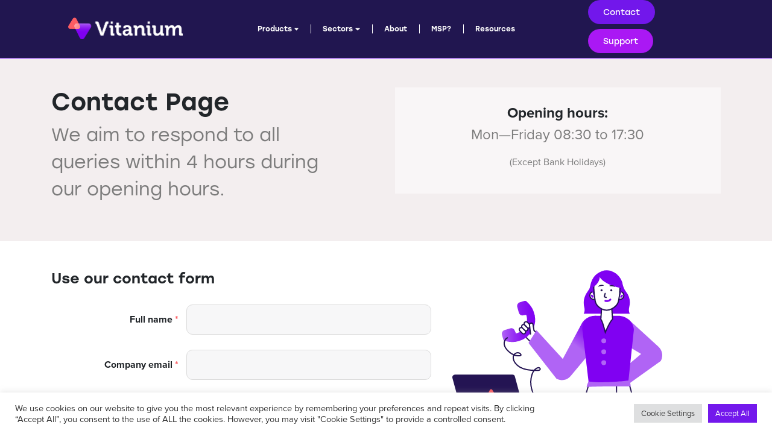

--- FILE ---
content_type: text/html; charset=UTF-8
request_url: https://vitanium.com/contact/
body_size: 14837
content:
<!doctype html><html lang="en-GB"><head><meta charset="utf-8"><meta http-equiv="x-ua-compatible" content="ie=edge"><meta name="viewport" content="width=device-width, initial-scale=1, shrink-to-fit=no"><meta name='robots' content='index, follow, max-image-preview:large, max-snippet:-1, max-video-preview:-1' /><title>Contact Page - Vitanium</title><link rel="canonical" href="https://vitanium.com/contact/" /><meta property="og:locale" content="en_GB" /><meta property="og:type" content="article" /><meta property="og:title" content="Contact Page - Vitanium" /><meta property="og:url" content="https://vitanium.com/contact/" /><meta property="og:site_name" content="Vitanium" /><meta property="article:modified_time" content="2023-01-09T09:21:41+00:00" /><meta name="twitter:card" content="summary_large_image" /> <script type="application/ld+json" class="yoast-schema-graph">{"@context":"https://schema.org","@graph":[{"@type":"WebPage","@id":"https://vitanium.com/contact/","url":"https://vitanium.com/contact/","name":"Contact Page - Vitanium","isPartOf":{"@id":"https://vitanium.com/#website"},"datePublished":"2021-06-07T09:56:16+00:00","dateModified":"2023-01-09T09:21:41+00:00","breadcrumb":{"@id":"https://vitanium.com/contact/#breadcrumb"},"inLanguage":"en-GB","potentialAction":[{"@type":"ReadAction","target":["https://vitanium.com/contact/"]}]},{"@type":"BreadcrumbList","@id":"https://vitanium.com/contact/#breadcrumb","itemListElement":[{"@type":"ListItem","position":1,"name":"Home","item":"https://vitanium.com/"},{"@type":"ListItem","position":2,"name":"Contact Page"}]},{"@type":"WebSite","@id":"https://vitanium.com/#website","url":"https://vitanium.com/","name":"Vitanium","description":"UK Cloud Backup and Security Experts","publisher":{"@id":"https://vitanium.com/#organization"},"potentialAction":[{"@type":"SearchAction","target":{"@type":"EntryPoint","urlTemplate":"https://vitanium.com/?s={search_term_string}"},"query-input":"required name=search_term_string"}],"inLanguage":"en-GB"},{"@type":"Organization","@id":"https://vitanium.com/#organization","name":"Vitanium","url":"https://vitanium.com/","logo":{"@type":"ImageObject","inLanguage":"en-GB","@id":"https://vitanium.com/#/schema/logo/image/","url":"https://vitanium.com/wp-content/uploads/2024/02/default-poster.png","contentUrl":"https://vitanium.com/wp-content/uploads/2024/02/default-poster.png","width":3841,"height":2161,"caption":"Vitanium"},"image":{"@id":"https://vitanium.com/#/schema/logo/image/"}}]}</script> <link rel='dns-prefetch' href='//use.typekit.net' /><link rel="alternate" title="oEmbed (JSON)" type="application/json+oembed" href="https://vitanium.com/wp-json/oembed/1.0/embed?url=https%3A%2F%2Fvitanium.com%2Fcontact%2F" /><link rel="alternate" title="oEmbed (XML)" type="text/xml+oembed" href="https://vitanium.com/wp-json/oembed/1.0/embed?url=https%3A%2F%2Fvitanium.com%2Fcontact%2F&#038;format=xml" /><link data-optimized="2" rel="stylesheet" href="https://vitanium.com/wp-content/litespeed/css/7f0f41f9546d3050dfe3686459063ea0.css?ver=82a9f" /> <script type="text/javascript" src="https://vitanium.com/wp-includes/js/jquery/jquery.min.js" id="jquery-core-js"></script> <script type="text/javascript" src="https://vitanium.com/wp-includes/js/jquery/jquery-migrate.min.js" id="jquery-migrate-js"></script> <script type="text/javascript" id="cookie-law-info-js-extra">/*  */
var Cli_Data = {"nn_cookie_ids":[],"cookielist":[],"non_necessary_cookies":[],"ccpaEnabled":"","ccpaRegionBased":"","ccpaBarEnabled":"","strictlyEnabled":["necessary","obligatoire"],"ccpaType":"gdpr","js_blocking":"1","custom_integration":"","triggerDomRefresh":"","secure_cookies":""};
var cli_cookiebar_settings = {"animate_speed_hide":"500","animate_speed_show":"500","background":"#FFF","border":"#b1a6a6c2","border_on":"","button_1_button_colour":"#7318ec","button_1_button_hover":"#5c13bd","button_1_link_colour":"#fff","button_1_as_button":"1","button_1_new_win":"","button_2_button_colour":"#333","button_2_button_hover":"#292929","button_2_link_colour":"#444","button_2_as_button":"","button_2_hidebar":"","button_3_button_colour":"#dedfe0","button_3_button_hover":"#b2b2b3","button_3_link_colour":"#333333","button_3_as_button":"1","button_3_new_win":"","button_4_button_colour":"#dedfe0","button_4_button_hover":"#b2b2b3","button_4_link_colour":"#333333","button_4_as_button":"1","button_7_button_colour":"#7318ec","button_7_button_hover":"#5c13bd","button_7_link_colour":"#fff","button_7_as_button":"1","button_7_new_win":"","font_family":"inherit","header_fix":"","notify_animate_hide":"1","notify_animate_show":"","notify_div_id":"#cookie-law-info-bar","notify_position_horizontal":"right","notify_position_vertical":"bottom","scroll_close":"","scroll_close_reload":"","accept_close_reload":"","reject_close_reload":"","showagain_tab":"","showagain_background":"#fff","showagain_border":"#000","showagain_div_id":"#cookie-law-info-again","showagain_x_position":"100px","text":"#333333","show_once_yn":"","show_once":"10000","logging_on":"","as_popup":"","popup_overlay":"1","bar_heading_text":"","cookie_bar_as":"banner","popup_showagain_position":"bottom-right","widget_position":"left"};
var log_object = {"ajax_url":"https://vitanium.com/wp-admin/admin-ajax.php"};
//# sourceURL=cookie-law-info-js-extra
/*  */</script> <script type="text/javascript" src="https://vitanium.com/wp-content/plugins/cookie-law-info/legacy/public/js/cookie-law-info-public.js" id="cookie-law-info-js"></script> <link rel="https://api.w.org/" href="https://vitanium.com/wp-json/" /><link rel="alternate" title="JSON" type="application/json" href="https://vitanium.com/wp-json/wp/v2/pages/20" /><link rel="EditURI" type="application/rsd+xml" title="RSD" href="https://vitanium.com/xmlrpc.php?rsd" /><meta name="generator" content="WordPress 6.9" /><link rel='shortlink' href='https://vitanium.com/?p=20' /><link rel="icon" href="https://vitanium.com/wp-content/uploads/2024/02/cropped-d4d556d7-0c9a-443c-b34f-ea4e29587c8e-0-32x32.png" sizes="32x32" /><link rel="icon" href="https://vitanium.com/wp-content/uploads/2024/02/cropped-d4d556d7-0c9a-443c-b34f-ea4e29587c8e-0-192x192.png" sizes="192x192" /><link rel="apple-touch-icon" href="https://vitanium.com/wp-content/uploads/2024/02/cropped-d4d556d7-0c9a-443c-b34f-ea4e29587c8e-0-180x180.png" /><meta name="msapplication-TileImage" content="https://vitanium.com/wp-content/uploads/2024/02/cropped-d4d556d7-0c9a-443c-b34f-ea4e29587c8e-0-270x270.png" />
 <script async src="https://www.googletagmanager.com/gtag/js?id=UA-73675017-2"></script> <script>window.dataLayer = window.dataLayer || [];
    function gtag(){dataLayer.push(arguments);}
    gtag('js', new Date());

    gtag('config', 'UA-73675017-2');</script>  <script>(function(w,d,s,l,i){w[l]=w[l]||[];w[l].push({'gtm.start':
  new Date().getTime(),event:'gtm.js'});var f=d.getElementsByTagName(s)[0],
  j=d.createElement(s),dl=l!='dataLayer'?'&l='+l:'';j.async=true;j.src=
  'https://www.googletagmanager.com/gtm.js?id='+i+dl;f.parentNode.insertBefore(j,f);
  })(window,document,'script','dataLayer','GTM-MS7R9BS');</script>  <script>(function(w,d,t,u,n,a,m){w['MauticTrackingObject']=n;
        w[n]=w[n]||function(){(w[n].q=w[n].q||[]).push(arguments)},a=d.createElement(t),
        m=d.getElementsByTagName(t)[0];a.async=1;a.src=u;m.parentNode.insertBefore(a,m)
    })(window,document,'script','https://mautic.vsl-net.com/mtc.js','mt');

    mt('send', 'pageview');</script> </head><body class="wp-singular page-template page-template-template-contact template-contact page page-id-20 wp-theme-vitaniumresources contact app-data index-data singular-data page-data page-20-data page-contact-data template-contact-data">
<noscript><iframe src="https://www.googletagmanager.com/ns.html?id=GTM-MS7R9BS"
height="0" width="0" style="display:none;visibility:hidden"></iframe></noscript><div id="top"></div> <script>function darken_screen(yesno){
      if( yesno == true ){
        document.querySelector('.screen-darken').classList.add('active');
      }
      else if(yesno == false){
        document.querySelector('.screen-darken').classList.remove('active');
      }
    }
    
    function close_offcanvas(){
      darken_screen(false);
      document.querySelector('.mobile-offcanvas.show').classList.remove('show');
      document.body.classList.remove('offcanvas-active');
    }
  
    function show_offcanvas(offcanvas_id){
      darken_screen(true);
      document.getElementById(offcanvas_id).classList.add('show');
      document.body.classList.add('offcanvas-active');
    }
  
    document.addEventListener("DOMContentLoaded", function(){
      document.querySelectorAll('[data-trigger]').forEach(function(everyelement){
        
        let offcanvas_id = everyelement.getAttribute('data-trigger');
        
        everyelement.addEventListener('click', function (e) {
          e.preventDefault();
              show_offcanvas(offcanvas_id);
            
        });
      });
  
      document.querySelectorAll('.btn-close').forEach(function(everybutton){
        
        everybutton.addEventListener('click', function (e) {
          e.preventDefault();
              close_offcanvas();
          });
      });
  
      document.querySelector('.screen-darken').addEventListener('click', function(event){
        close_offcanvas();
      });
      
    });
    // DOMContentLoaded  end</script> <span class="screen-darken"></span><header class="banner"><div class="bg-primary animatedParent animateOnce"><div class="container-fluid animated fadeIn"><div class="row align-items-center justify-content-between"><div class="col-auto col-lg-3 text-right"><div class="logo-wrapper py-4">
<a class="brand" href="https://vitanium.com/"><img src="https://vitanium.com/wp-content/themes/vitanium/dist/images/logo-vitanium_95d28768.png" alt="Vitanium Logo"></a></div></div><div class="col-auto d-none d-xl-block"><nav class="nav-primary"><div class="menu-main-menu-container"><ul id="menu-main-menu" class="nav"><li id="menu-item-5445" class="d-block d-xl-none menu-item menu-item-type-post_type menu-item-object-page menu-item-home menu-item-5445"><a href="https://vitanium.com/">Home</a></li><li id="menu-item-39" class="menu-item menu-item-type-custom menu-item-object-custom menu-item-has-children menu-item-39"><a href="#">Products <i class="fas fa-caret-down"></i></a><ul class="sub-menu"><li id="menu-item-7404" class="menu-item menu-item-type-post_type menu-item-object-page menu-item-7404"><a href="https://vitanium.com/cloud-backup-for-small-business/">Cloud Backup for Small Business</a></li><li id="menu-item-7420" class="menu-item menu-item-type-post_type menu-item-object-page menu-item-7420"><a href="https://vitanium.com/veeam-cloud-connect-backup-as-a-service/">Veeam Cloud Connect Backup</a></li><li id="menu-item-6761" class="menu-item menu-item-type-post_type menu-item-object-page menu-item-6761"><a href="https://vitanium.com/microsoft-365-backup-with-vitanium/">Microsoft 365 Backup</a></li><li id="menu-item-7539" class="menu-item menu-item-type-post_type menu-item-object-page menu-item-7539"><a href="https://vitanium.com/g-hive-google-workspace-backup/">Google Workspace Backup</a></li><li id="menu-item-6762" class="menu-item menu-item-type-post_type menu-item-object-page menu-item-6762"><a href="https://vitanium.com/ransomware-protection-with-vitanium/">Ransomware Protection</a></li><li id="menu-item-7330" class="menu-item menu-item-type-post_type menu-item-object-page menu-item-7330"><a href="https://vitanium.com/ootbi/">Ootbi Immutable Storage</a></li><li id="menu-item-7441" class="menu-item menu-item-type-post_type menu-item-object-page menu-item-7441"><a href="https://vitanium.com/windows-immutability/">Windows Immutability</a></li><li id="menu-item-36" class="menu-item menu-item-type-post_type menu-item-object-page menu-item-36"><a href="https://vitanium.com/products/object-storage/">Object Storage</a></li><li id="menu-item-7411" class="menu-item menu-item-type-post_type menu-item-object-page menu-item-7411"><a href="https://vitanium.com/email-archiving-as-a-service/">Cloud Email Archiving</a></li><li id="menu-item-35" class="menu-item menu-item-type-post_type menu-item-object-page menu-item-35"><a href="https://vitanium.com/products/email-filtering/">Email Filtering</a></li></ul></li><li id="menu-item-40" class="menu-item menu-item-type-custom menu-item-object-custom menu-item-has-children menu-item-40"><a href="#">Sectors <i class="fas fa-caret-down"></i></a><ul class="sub-menu"><li id="menu-item-4988" class="menu-item menu-item-type-post_type menu-item-object-page menu-item-4988"><a href="https://vitanium.com/sectors/financial-services/">Financial Services</a></li><li id="menu-item-5157" class="menu-item menu-item-type-post_type menu-item-object-page menu-item-5157"><a href="https://vitanium.com/sectors/education/">Education</a></li><li id="menu-item-5156" class="menu-item menu-item-type-post_type menu-item-object-page menu-item-5156"><a href="https://vitanium.com/sectors/healthcare/">Healthcare</a></li><li id="menu-item-5198" class="menu-item menu-item-type-post_type menu-item-object-page menu-item-5198"><a href="https://vitanium.com/sectors/legal/">Legal</a></li></ul></li><li id="menu-item-30" class="menu-item menu-item-type-post_type menu-item-object-page menu-item-30"><a href="https://vitanium.com/about-vitanium/">About</a></li><li id="menu-item-31" class="menu-item menu-item-type-post_type menu-item-object-page menu-item-31"><a href="https://vitanium.com/are-you-an-msp/">MSP?</a></li><li id="menu-item-29" class="menu-item menu-item-type-post_type menu-item-object-page menu-item-29"><a href="https://vitanium.com/resources/">Resources</a></li><li id="menu-item-5742" class="d-block d-lg-none menu-item menu-item-type-post_type menu-item-object-page current-menu-item page_item page-item-20 current_page_item menu-item-5742"><a href="https://vitanium.com/contact/" aria-current="page">Contact</a></li><li id="menu-item-5743" class="d-block d-lg-none menu-item menu-item-type-custom menu-item-object-custom menu-item-5743"><a href="https://support.vitanium.com/support/home">Support</a></li></ul></div></nav></div><div class="col-auto col-xl-3 d-none d-xl-block"><div class="nav-cta mr-5">
<a href="/contact/" class="button secondary mr-4">Contact</a>
<a href="https://support.vitanium.com/support/home" target="_blank" class="button tertiary">Support</a></div></div><div class="col-auto d-block d-xl-none">
<button type="button" class="navbar-toggle collapsed my-3 btn text-white" data-trigger="navbar_main">
<i class="fas fa-bars"></i>
</button></div></div></div></div></header><nav id="navbar_main" class="mobile-offcanvas navbar navbar-expand-lg navbar-dark bg-primary"><div class="container-fluid"><div class="offcanvas-header">
<button class="btn-close float-end bg-transparent text-white border-0"><i class="fas fa-times"></i></button></div><div class="menu-main-menu-container"><ul id="menu-main-menu-1" class="nav"><li class="d-block d-xl-none menu-item menu-item-type-post_type menu-item-object-page menu-item-home menu-item-5445"><a href="https://vitanium.com/">Home</a></li><li class="menu-item menu-item-type-custom menu-item-object-custom menu-item-has-children menu-item-39"><a href="#">Products <i class="fas fa-caret-down"></i></a><ul class="sub-menu"><li class="menu-item menu-item-type-post_type menu-item-object-page menu-item-7404"><a href="https://vitanium.com/cloud-backup-for-small-business/">Cloud Backup for Small Business</a></li><li class="menu-item menu-item-type-post_type menu-item-object-page menu-item-7420"><a href="https://vitanium.com/veeam-cloud-connect-backup-as-a-service/">Veeam Cloud Connect Backup</a></li><li class="menu-item menu-item-type-post_type menu-item-object-page menu-item-6761"><a href="https://vitanium.com/microsoft-365-backup-with-vitanium/">Microsoft 365 Backup</a></li><li class="menu-item menu-item-type-post_type menu-item-object-page menu-item-7539"><a href="https://vitanium.com/g-hive-google-workspace-backup/">Google Workspace Backup</a></li><li class="menu-item menu-item-type-post_type menu-item-object-page menu-item-6762"><a href="https://vitanium.com/ransomware-protection-with-vitanium/">Ransomware Protection</a></li><li class="menu-item menu-item-type-post_type menu-item-object-page menu-item-7330"><a href="https://vitanium.com/ootbi/">Ootbi Immutable Storage</a></li><li class="menu-item menu-item-type-post_type menu-item-object-page menu-item-7441"><a href="https://vitanium.com/windows-immutability/">Windows Immutability</a></li><li class="menu-item menu-item-type-post_type menu-item-object-page menu-item-36"><a href="https://vitanium.com/products/object-storage/">Object Storage</a></li><li class="menu-item menu-item-type-post_type menu-item-object-page menu-item-7411"><a href="https://vitanium.com/email-archiving-as-a-service/">Cloud Email Archiving</a></li><li class="menu-item menu-item-type-post_type menu-item-object-page menu-item-35"><a href="https://vitanium.com/products/email-filtering/">Email Filtering</a></li></ul></li><li class="menu-item menu-item-type-custom menu-item-object-custom menu-item-has-children menu-item-40"><a href="#">Sectors <i class="fas fa-caret-down"></i></a><ul class="sub-menu"><li class="menu-item menu-item-type-post_type menu-item-object-page menu-item-4988"><a href="https://vitanium.com/sectors/financial-services/">Financial Services</a></li><li class="menu-item menu-item-type-post_type menu-item-object-page menu-item-5157"><a href="https://vitanium.com/sectors/education/">Education</a></li><li class="menu-item menu-item-type-post_type menu-item-object-page menu-item-5156"><a href="https://vitanium.com/sectors/healthcare/">Healthcare</a></li><li class="menu-item menu-item-type-post_type menu-item-object-page menu-item-5198"><a href="https://vitanium.com/sectors/legal/">Legal</a></li></ul></li><li class="menu-item menu-item-type-post_type menu-item-object-page menu-item-30"><a href="https://vitanium.com/about-vitanium/">About</a></li><li class="menu-item menu-item-type-post_type menu-item-object-page menu-item-31"><a href="https://vitanium.com/are-you-an-msp/">MSP?</a></li><li class="menu-item menu-item-type-post_type menu-item-object-page menu-item-29"><a href="https://vitanium.com/resources/">Resources</a></li><li class="d-block d-lg-none menu-item menu-item-type-post_type menu-item-object-page current-menu-item page_item page-item-20 current_page_item menu-item-5742"><a href="https://vitanium.com/contact/" aria-current="page">Contact</a></li><li class="d-block d-lg-none menu-item menu-item-type-custom menu-item-object-custom menu-item-5743"><a href="https://support.vitanium.com/support/home">Support</a></li></ul></div></div></nav><div class="wrap" role="document"><div class="content"><main class="main"><div class="bg-grey py-5"><div class="container"><div class="row"><div class="col-12 col-md-6 col-lg-5 mb-4 mb-md-0"><h1 class="font-medium">Contact Page</h1><div class="intro-content mb-0 font-30 font-stolzl font-book text-grey-text"><p>We aim to respond to all queries within 4 hours during our opening hours.</p></div></div><div class="col-12 col-md-6 offset-lg-1"><div class="opening-hours p-4 text-center"><p class="font-24 mb-0"><strong>Opening hours:</strong></p><p class="font-24 text-grey-text">Mon—Friday 08:30 to 17:30</p><p class="font-16 text-grey-text">(Except Bank Holidays)</p></div></div></div></div></div><div class="bg-white my-5"><div class="container"><div class="row"><div class="col-12 col-md-7 mb-5"><h3 class="mb-4">Use our contact form</h3>
<noscript class="ninja-forms-noscript-message">
Notice: JavaScript is required for this content.</noscript><div id="nf-form-1-cont" class="nf-form-cont" aria-live="polite" aria-labelledby="nf-form-title-1" aria-describedby="nf-form-errors-1" role="form"><div class="nf-loading-spinner"></div></div>
 <script>var formDisplay=1;var nfForms=nfForms||[];var form=[];form.id='1';form.settings={"objectType":"Form Setting","editActive":true,"title":"Contact Me","key":"","created_at":"2021-06-11 09:23:45","default_label_pos":"left","conditions":[],"show_title":0,"clear_complete":"1","hide_complete":"1","wrapper_class":"","element_class":"","add_submit":"1","logged_in":"","not_logged_in_msg":"","sub_limit_number":"","sub_limit_msg":"","calculations":[],"formContentData":["full_name_1623401143373","company_email_1623401156194","company_1623401177604","your_message_1623401189146","recaptcha_1626791944094","submit"],"container_styles_background-color":"","container_styles_border":"","container_styles_border-style":"","container_styles_border-color":"","container_styles_color":"","container_styles_height":"","container_styles_width":"","container_styles_font-size":"","container_styles_margin":"","container_styles_padding":"","container_styles_display":"","container_styles_float":"","container_styles_show_advanced_css":"0","container_styles_advanced":"","title_styles_background-color":"","title_styles_border":"","title_styles_border-style":"","title_styles_border-color":"","title_styles_color":"","title_styles_height":"","title_styles_width":"","title_styles_font-size":"","title_styles_margin":"","title_styles_padding":"","title_styles_display":"","title_styles_float":"","title_styles_show_advanced_css":"0","title_styles_advanced":"","row_styles_background-color":"","row_styles_border":"","row_styles_border-style":"","row_styles_border-color":"","row_styles_color":"","row_styles_height":"","row_styles_width":"","row_styles_font-size":"","row_styles_margin":"","row_styles_padding":"","row_styles_display":"","row_styles_show_advanced_css":"0","row_styles_advanced":"","row-odd_styles_background-color":"","row-odd_styles_border":"","row-odd_styles_border-style":"","row-odd_styles_border-color":"","row-odd_styles_color":"","row-odd_styles_height":"","row-odd_styles_width":"","row-odd_styles_font-size":"","row-odd_styles_margin":"","row-odd_styles_padding":"","row-odd_styles_display":"","row-odd_styles_show_advanced_css":"0","row-odd_styles_advanced":"","success-msg_styles_background-color":"","success-msg_styles_border":"","success-msg_styles_border-style":"","success-msg_styles_border-color":"","success-msg_styles_color":"","success-msg_styles_height":"","success-msg_styles_width":"","success-msg_styles_font-size":"","success-msg_styles_margin":"","success-msg_styles_padding":"","success-msg_styles_display":"","success-msg_styles_show_advanced_css":"0","success-msg_styles_advanced":"","error_msg_styles_background-color":"","error_msg_styles_border":"","error_msg_styles_border-style":"","error_msg_styles_border-color":"","error_msg_styles_color":"","error_msg_styles_height":"","error_msg_styles_width":"","error_msg_styles_font-size":"","error_msg_styles_margin":"","error_msg_styles_padding":"","error_msg_styles_display":"","error_msg_styles_show_advanced_css":"0","error_msg_styles_advanced":"","allow_public_link":0,"embed_form":"","currency":"","repeatable_fieldsets":"","unique_field_error":"A form with this value has already been submitted.","changeEmailErrorMsg":"Please enter a valid email address!","changeDateErrorMsg":"Please enter a valid date!","confirmFieldErrorMsg":"These fields must match!","fieldNumberNumMinError":"Number Min Error","fieldNumberNumMaxError":"Number Max Error","fieldNumberIncrementBy":"Please increment by ","formErrorsCorrectErrors":"Please correct errors before submitting this form.","validateRequiredField":"This is a required field.","honeypotHoneypotError":"Honeypot Error","fieldsMarkedRequired":" ","drawerDisabled":false,"ninjaForms":"Ninja Forms","fieldTextareaRTEInsertLink":"Insert Link","fieldTextareaRTEInsertMedia":"Insert Media","fieldTextareaRTESelectAFile":"Select a file","formHoneypot":"If you are a human seeing this field, please leave it empty.","fileUploadOldCodeFileUploadInProgress":"File Upload in Progress.","fileUploadOldCodeFileUpload":"FILE UPLOAD","currencySymbol":"&pound;","thousands_sep":",","decimal_point":".","siteLocale":"en_GB","dateFormat":"d\/m\/Y","startOfWeek":"1","of":"of","previousMonth":"Previous Month","nextMonth":"Next Month","months":["January","February","March","April","May","June","July","August","September","October","November","December"],"monthsShort":["Jan","Feb","Mar","Apr","May","Jun","Jul","Aug","Sep","Oct","Nov","Dec"],"weekdays":["Sunday","Monday","Tuesday","Wednesday","Thursday","Friday","Saturday"],"weekdaysShort":["Sun","Mon","Tue","Wed","Thu","Fri","Sat"],"weekdaysMin":["Su","Mo","Tu","We","Th","Fr","Sa"],"recaptchaConsentMissing":"reCaptcha validation couldn&#039;t load.","recaptchaMissingCookie":"reCaptcha v3 validation couldn&#039;t load the cookie needed to submit the form.","recaptchaConsentEvent":"Accept reCaptcha cookies before sending the form.","currency_symbol":"","beforeForm":"","beforeFields":"","afterFields":"","afterForm":""};form.fields=[{"objectType":"Field","objectDomain":"fields","editActive":false,"order":1,"idAttribute":"id","label":"Full name","key":"full_name_1623401143373","type":"textbox","created_at":"2021-06-11 09:23:45","label_pos":"left","required":1,"placeholder":"","default":"","wrapper_class":"","element_class":"","container_class":"","input_limit":"","input_limit_type":"characters","input_limit_msg":"Character(s) left","manual_key":"","disable_input":"","admin_label":"","help_text":"","desc_text":"","disable_browser_autocomplete":"","mask":"","custom_mask":"","wrap_styles_background-color":"","wrap_styles_border":"","wrap_styles_border-style":"","wrap_styles_border-color":"","wrap_styles_color":"","wrap_styles_height":"","wrap_styles_width":"","wrap_styles_font-size":"","wrap_styles_margin":"","wrap_styles_padding":"","wrap_styles_display":"","wrap_styles_float":"","wrap_styles_show_advanced_css":0,"wrap_styles_advanced":"","label_styles_background-color":"","label_styles_border":"","label_styles_border-style":"","label_styles_border-color":"","label_styles_color":"","label_styles_height":"","label_styles_width":"","label_styles_font-size":"","label_styles_margin":"","label_styles_padding":"","label_styles_display":"","label_styles_float":"","label_styles_show_advanced_css":0,"label_styles_advanced":"","element_styles_background-color":"","element_styles_border":"","element_styles_border-style":"","element_styles_border-color":"","element_styles_color":"","element_styles_height":"","element_styles_width":"","element_styles_font-size":"","element_styles_margin":"","element_styles_padding":"","element_styles_display":"","element_styles_float":"","element_styles_show_advanced_css":0,"element_styles_advanced":"","cellcid":"c3277","custom_name_attribute":"","personally_identifiable":"","value":"","drawerDisabled":false,"id":1,"beforeField":"","afterField":"","parentType":"textbox","element_templates":["textbox","input"],"old_classname":"","wrap_template":"wrap"},{"objectType":"Field","objectDomain":"fields","editActive":false,"order":2,"idAttribute":"id","label":"Company email","key":"company_email_1623401156194","type":"email","created_at":"2021-06-11 09:23:45","label_pos":"left","required":1,"placeholder":"","default":"","wrapper_class":"","element_class":"","container_class":"","admin_label":"","help_text":"","desc_text":"","wrap_styles_background-color":"","wrap_styles_border":"","wrap_styles_border-style":"","wrap_styles_border-color":"","wrap_styles_color":"","wrap_styles_height":"","wrap_styles_width":"","wrap_styles_font-size":"","wrap_styles_margin":"","wrap_styles_padding":"","wrap_styles_display":"","wrap_styles_float":"","wrap_styles_show_advanced_css":0,"wrap_styles_advanced":"","label_styles_background-color":"","label_styles_border":"","label_styles_border-style":"","label_styles_border-color":"","label_styles_color":"","label_styles_height":"","label_styles_width":"","label_styles_font-size":"","label_styles_margin":"","label_styles_padding":"","label_styles_display":"","label_styles_float":"","label_styles_show_advanced_css":0,"label_styles_advanced":"","element_styles_background-color":"","element_styles_border":"","element_styles_border-style":"","element_styles_border-color":"","element_styles_color":"","element_styles_height":"","element_styles_width":"","element_styles_font-size":"","element_styles_margin":"","element_styles_padding":"","element_styles_display":"","element_styles_float":"","element_styles_show_advanced_css":0,"element_styles_advanced":"","cellcid":"c3281","custom_name_attribute":"email","personally_identifiable":1,"value":"","drawerDisabled":false,"id":2,"beforeField":"","afterField":"","parentType":"email","element_templates":["email","input"],"old_classname":"","wrap_template":"wrap"},{"objectType":"Field","objectDomain":"fields","editActive":false,"order":3,"idAttribute":"id","type":"textbox","label":"Company","key":"company_1623401177604","label_pos":"left","required":1,"default":"","placeholder":"","container_class":"","element_class":"","input_limit":"","input_limit_type":"characters","input_limit_msg":"Character(s) left","manual_key":false,"admin_label":"","help_text":"","mask":"","custom_mask":"","custom_name_attribute":"","personally_identifiable":"","value":"","drawerDisabled":false,"id":5,"beforeField":"","afterField":"","parentType":"textbox","element_templates":["textbox","input"],"old_classname":"","wrap_template":"wrap"},{"objectType":"Field","objectDomain":"fields","editActive":false,"order":4,"idAttribute":"id","label":"Your message","key":"your_message_1623401189146","type":"textarea","created_at":"2021-06-11 09:23:45","label_pos":"left","required":1,"placeholder":"","default":"","wrapper_class":"","element_class":"","container_class":"","input_limit":"","input_limit_type":"characters","input_limit_msg":"Character(s) left","manual_key":"","disable_input":"","admin_label":"","help_text":"","desc_text":"","disable_browser_autocomplete":"","textarea_rte":"","disable_rte_mobile":"","textarea_media":"","wrap_styles_background-color":"","wrap_styles_border":"","wrap_styles_border-style":"","wrap_styles_border-color":"","wrap_styles_color":"","wrap_styles_height":"","wrap_styles_width":"","wrap_styles_font-size":"","wrap_styles_margin":"","wrap_styles_padding":"","wrap_styles_display":"","wrap_styles_float":"","wrap_styles_show_advanced_css":0,"wrap_styles_advanced":"","label_styles_background-color":"","label_styles_border":"","label_styles_border-style":"","label_styles_border-color":"","label_styles_color":"","label_styles_height":"","label_styles_width":"","label_styles_font-size":"","label_styles_margin":"","label_styles_padding":"","label_styles_display":"","label_styles_float":"","label_styles_show_advanced_css":0,"label_styles_advanced":"","element_styles_background-color":"","element_styles_border":"","element_styles_border-style":"","element_styles_border-color":"","element_styles_color":"","element_styles_height":"","element_styles_width":"","element_styles_font-size":"","element_styles_margin":"","element_styles_padding":"","element_styles_display":"","element_styles_float":"","element_styles_show_advanced_css":0,"element_styles_advanced":"","cellcid":"c3284","value":"","drawerDisabled":false,"id":3,"beforeField":"","afterField":"","parentType":"textarea","element_templates":["textarea","input"],"old_classname":"","wrap_template":"wrap"},{"objectType":"Field","objectDomain":"fields","editActive":false,"order":5,"idAttribute":"id","label":"Recaptcha","type":"recaptcha","container_class":"","element_class":"","size":"visible","key":"recaptcha_1626791944094","drawerDisabled":false,"id":9,"beforeField":"","afterField":"","value":"","label_pos":"left","parentType":"textbox","element_templates":["recaptcha","input"],"old_classname":"","wrap_template":"wrap","site_key":"6Leb1KsbAAAAAHlOFIaMg1TO1RW52dqjSTcalbPb","theme":"light","lang":"en"},{"objectType":"Field","objectDomain":"fields","editActive":false,"order":6,"idAttribute":"id","label":"Submit","key":"submit","type":"submit","created_at":"2021-06-11 09:23:45","processing_label":"Processing","container_class":"","element_class":"button","wrap_styles_background-color":"","wrap_styles_border":"","wrap_styles_border-style":"","wrap_styles_border-color":"","wrap_styles_color":"","wrap_styles_height":"","wrap_styles_width":"","wrap_styles_font-size":"","wrap_styles_margin":"","wrap_styles_padding":"","wrap_styles_display":"","wrap_styles_float":"","wrap_styles_show_advanced_css":0,"wrap_styles_advanced":"","label_styles_background-color":"","label_styles_border":"","label_styles_border-style":"","label_styles_border-color":"","label_styles_color":"","label_styles_height":"","label_styles_width":"","label_styles_font-size":"","label_styles_margin":"","label_styles_padding":"","label_styles_display":"","label_styles_float":"","label_styles_show_advanced_css":0,"label_styles_advanced":"","element_styles_background-color":"","element_styles_border":"","element_styles_border-style":"","element_styles_border-color":"","element_styles_color":"","element_styles_height":"","element_styles_width":"","element_styles_font-size":"","element_styles_margin":"","element_styles_padding":"","element_styles_display":"","element_styles_float":"","element_styles_show_advanced_css":0,"element_styles_advanced":"","submit_element_hover_styles_background-color":"","submit_element_hover_styles_border":"","submit_element_hover_styles_border-style":"","submit_element_hover_styles_border-color":"","submit_element_hover_styles_color":"","submit_element_hover_styles_height":"","submit_element_hover_styles_width":"","submit_element_hover_styles_font-size":"","submit_element_hover_styles_margin":"","submit_element_hover_styles_padding":"","submit_element_hover_styles_display":"","submit_element_hover_styles_float":"","submit_element_hover_styles_show_advanced_css":0,"submit_element_hover_styles_advanced":"","cellcid":"c3287","drawerDisabled":false,"id":4,"beforeField":"","afterField":"","value":"","label_pos":"left","parentType":"textbox","element_templates":["submit","button","input"],"old_classname":"","wrap_template":"wrap-no-label"}];nfForms.push(form);</script> <script id="tmpl-nf-mp-form-content" type="text/template"><div class="nf-mp-header"></div>
	<div class="nf-mp-body"></div>
	<div class="nf-mp-footer"></div></script> <script id="tmpl-nf-mp-header" type="text/template">{{{ data.renderProgressBar() }}}
	{{{ data.renderBreadcrumbs() }}}
	{{{ data.renderPartTitle() }}}</script> <script id="tmpl-nf-mp-part-title" type="text/template"><h3>
		{{{ data.title }}}
	</h3></script> <script id="tmpl-nf-mp-footer" type="text/template">{{{ data.renderNextPrevious() }}}</script> <script id="tmpl-nf-mp-next-previous" type="text/template"><ul class="nf-next-previous">
		<# if ( data.showPrevious ) { #>
		<li class="nf-previous-item">
			<input type="button" class="nf-previous" value="{{{ data.prevLabel }}}" />
		</li>
		<# } #>

		<# if ( data.showNext ) { #>
		<li class="nf-next-item">
			<input type="button" class="nf-next" value="{{{ data.nextLabel }}}" />
		</li>
		<# } #>
	</ul></script> <script id="tmpl-nf-mp-breadcrumbs" type="text/template"><ul class="nf-breadcrumbs">
		<# _.each( data.parts, function( part, index ) { #>
		<li class="{{{ ( data.currentIndex == index ) ? 'active' : '' }}} {{{ ( part.errors ) ? 'errors' : '' }}}">
			<a href="#" class="nf-breadcrumb" data-index="{{{ index }}}">{{{ ( part.errors ) ? '' : '' }}} {{{ part.title }}}</a>
		</li>
		<# } ); #>
	</ul></script> <script id="tmpl-nf-mp-progress-bar" type="text/template"><div class="nf-progress-container">
        <div class="nf-progress" style="width: {{{ data.percent }}}%;"></div>
    </div></script> </div><div class="col-12 col-md-5 d-none d-md-block">
<img src="https://vitanium.com/wp-content/themes/vitanium/dist/images/image-contact_ec4666a9.svg" alt=""></div></div><div class="row"><div class="col-12 col-md-6 col-lg-4"><p class="font-24 bold">Email us — info@vitanium.com</p></div><div class="col-12 col-md-6 col-lg-5"><p class="font-24 bold text-grey-alt">Or give us a call — 44 (0)345 258 1500</p></div></div></div></div><div class="bg-grey-light py-5"><div class="container"><div class="row"><div class="col-12 col-md-3"><h3>Company details</h3></div><div class="col-12 col-md-6 font-14"><p><strong>Registered Office:</strong> Highgrove House 2c Benham Close, Goldhanger, Maldon, England, CM9 8FA<br />
<strong>Company Number:</strong> 4976354.<br />
<strong>VAT Registration Number:</strong> 831 8525 27<br />
<strong>Data Protection Registration Reference:</strong> ZA202119</p><p>For details on how we handle your personal information please read our <a href="https://vitanium.com/wp-content/uploads/2023/01/vitanium-privacy-policy-v2_.pdf">privacy policy</a>.</p><p><strong>Reporting abuse and phishing to Vitanium</strong></p><p>Report your issue to abuse@vitanium.com. We investigate and act quickly on any abuse reported to us</p></div></div></div></div></main></div></div><footer class="content-info"><div class="bg-footer footer-top py-5 position-relative"><div class="container"><div class="row align-items-center justify-content-between"><div class="col-auto z-upper"><div class="logo-wrapper py-4">
<a class="brand" href="https://vitanium.com/"><img src="https://vitanium.com/wp-content/themes/vitanium/dist/images/logo-vitanium_95d28768.png" alt="Vitanium Logo"></a></div></div><div class="col-auto z-max"><nav class="nav-footer"><div class="menu-footer-navigation-container"><ul id="menu-footer-navigation" class="nav"><li id="menu-item-43" class="menu-item menu-item-type-custom menu-item-object-custom menu-item-has-children menu-item-43"><a href="#">Products <i class="fas fa-caret-down"></i></a><ul class="sub-menu"><li id="menu-item-7413" class="menu-item menu-item-type-post_type menu-item-object-page menu-item-7413"><a href="https://vitanium.com/cloud-backup-for-small-business/">Cloud Backup for Small Business</a></li><li id="menu-item-7419" class="menu-item menu-item-type-post_type menu-item-object-page menu-item-7419"><a href="https://vitanium.com/veeam-cloud-connect-backup-as-a-service/">Veeam Cloud Connect Backup</a></li><li id="menu-item-7415" class="menu-item menu-item-type-post_type menu-item-object-page menu-item-7415"><a href="https://vitanium.com/microsoft-365-backup-with-vitanium/">Microsoft 365 Backup</a></li><li id="menu-item-7538" class="menu-item menu-item-type-post_type menu-item-object-page menu-item-7538"><a href="https://vitanium.com/g-hive-google-workspace-backup/">Google Workspace Backup</a></li><li id="menu-item-7422" class="menu-item menu-item-type-post_type menu-item-object-page menu-item-7422"><a href="https://vitanium.com/ransomware-protection-with-vitanium/">Ransomware Protection</a></li><li id="menu-item-7414" class="menu-item menu-item-type-post_type menu-item-object-page menu-item-7414"><a href="https://vitanium.com/ootbi/">Ootbi Immutable Storage</a></li><li id="menu-item-7442" class="menu-item menu-item-type-post_type menu-item-object-page menu-item-7442"><a href="https://vitanium.com/windows-immutability/">Windows Immutability</a></li><li id="menu-item-4991" class="menu-item menu-item-type-post_type menu-item-object-page menu-item-4991"><a href="https://vitanium.com/products/object-storage/">Object Storage</a></li><li id="menu-item-7412" class="menu-item menu-item-type-post_type menu-item-object-page menu-item-7412"><a href="https://vitanium.com/email-archiving-as-a-service/">Cloud Email Archiving</a></li><li id="menu-item-4990" class="menu-item menu-item-type-post_type menu-item-object-page menu-item-4990"><a href="https://vitanium.com/products/email-filtering/">Email Filtering</a></li></ul></li><li id="menu-item-42" class="menu-item menu-item-type-custom menu-item-object-custom menu-item-has-children menu-item-42"><a href="#">Sectors <i class="fas fa-caret-down"></i></a><ul class="sub-menu"><li id="menu-item-4979" class="menu-item menu-item-type-post_type menu-item-object-page menu-item-4979"><a href="https://vitanium.com/sectors/financial-services/">Financial Services</a></li><li id="menu-item-5155" class="menu-item menu-item-type-post_type menu-item-object-page menu-item-5155"><a href="https://vitanium.com/sectors/education/">Education</a></li><li id="menu-item-5154" class="menu-item menu-item-type-post_type menu-item-object-page menu-item-5154"><a href="https://vitanium.com/sectors/healthcare/">Healthcare</a></li><li id="menu-item-5197" class="menu-item menu-item-type-post_type menu-item-object-page menu-item-5197"><a href="https://vitanium.com/sectors/legal/">Legal</a></li></ul></li><li id="menu-item-5193" class="menu-item menu-item-type-post_type menu-item-object-page menu-item-5193"><a href="https://vitanium.com/about-vitanium/">About</a></li><li id="menu-item-5192" class="menu-item menu-item-type-post_type menu-item-object-page menu-item-5192"><a href="https://vitanium.com/are-you-an-msp/">MSP?</a></li><li id="menu-item-5194" class="menu-item menu-item-type-post_type menu-item-object-page menu-item-5194"><a href="https://vitanium.com/resources/">Resources</a></li><li id="menu-item-41" class="menu-item menu-item-type-custom menu-item-object-custom menu-item-41"><a target="_blank" href="https://support.vitanium.com/support/home">Support</a></li></ul></div></nav></div></div><div class="row align-items-center justify-content-between mb-4 py-5"><div class="col-auto z-upper"><p class="h1 text-white mb-4">Have a question?</p>
<a href="/contact-page/" class="button">Get in touch</a>
<br><br><a name="newsletter"><p class="h1 text-white mb-4">Sign up to our Newsletter</p> <script type="text/javascript" src="https://mautic.vsl-net.com/form/generate.js?id=1"></script> </div><div class="col-auto z-upper d-none d-sm-block">
<a class="back-to-top" href="#top"><div class="triangle"><div class="inner"></div></div><p class="mb-0">Back to top</p>
</a></div></div><div class="row align-items-center align-items-sm-end justify-content-between"><div class="col-auto col-sm-auto mb-5 mb-sm-0"></div><div class="col-auto z-upper d-block d-sm-none mb-5 mb-sm-0">
<a class="back-to-top" href="#top"><div class="triangle"><div class="inner"></div></div><p class="mb-0">Back to top</p>
</a></div><div class="col-12 col-sm-auto text-center text-sm-right z-upper pb-4 p-sm-0">
<a href="https://www.linkedin.com/company/vsl-ltd" class="d-inline-block px-2 p-sm-1"><img src="https://vitanium.com/wp-content/themes/vitanium/dist/images/social-linkedin_ebeb9cbc.svg" alt="LinkedIn" style="max-height: 45px;"></a></div><div class="col-12 col-sm-auto text-center text-sm-right"><nav class="nav-privacy d-inline-block"><div class="menu-privacy-navigation-container"><ul id="menu-privacy-navigation" class="nav"><li id="menu-item-5560" class="menu-item menu-item-type-custom menu-item-object-custom menu-item-5560"><a target="_blank" href="https://vitanium.com/wp-content/uploads/2025/03/vitanium-privacy-policy-v2.1-Final.pdf">Privacy</a></li></ul></div></nav></div></div></div></div><div class="footer-bottom bg-grey"><div class="container py-4"><div class="row align-items-center justify-content-center justify-lg-content-between"><div class="col-12 col-lg-auto text-center text-lg-left mb-4 mb-lg-0"><p class="mb-0"><strong>Our Technology Partners</strong></p></div><div class="col-auto mb-4 mb-lg-0">
<img src="https://vitanium.com/wp-content/themes/vitanium/dist/images/logo-veeam_fef1793e.svg" alt="Veeam Logo"></div><div class="col-auto mb-4 mb-lg-0">
<img src="https://vitanium.com/wp-content/themes/vitanium/dist/images/logo-dell_5f06b873.svg" alt="Dell Logo"></div><div class="col-auto mb-4 mb-lg-0">
<img src="https://vitanium.com/wp-content/themes/vitanium/dist/images/logo-zadara_511b14c1.svg" alt="Zadara Logo"></div><div class="col-auto mb-4 mb-lg-0">
<img src="https://vitanium.com/wp-content/themes/vitanium/dist/images/logo-microsoft_f2af2c91.svg" alt="Microsoft Logo"></div><div class="col-auto mb-4 mb-lg-0">
<img src="https://vitanium.com/wp-content/themes/vitanium/dist/images/logo-supermicro_04ef03b3.svg" alt="Supermicro Logo"></div></div></div></div></footer> <script type="speculationrules">{"prefetch":[{"source":"document","where":{"and":[{"href_matches":"/*"},{"not":{"href_matches":["/wp-*.php","/wp-admin/*","/wp-content/uploads/*","/wp-content/*","/wp-content/plugins/*","/wp-content/themes/vitanium/resources/*","/*\\?(.+)"]}},{"not":{"selector_matches":"a[rel~=\"nofollow\"]"}},{"not":{"selector_matches":".no-prefetch, .no-prefetch a"}}]},"eagerness":"conservative"}]}</script> <div id="cookie-law-info-bar" data-nosnippet="true"><span><div class="cli-bar-container cli-style-v2"><div class="cli-bar-message">We use cookies on our website to give you the most relevant experience by remembering your preferences and repeat visits. By clicking “Accept All”, you consent to the use of ALL the cookies. However, you may visit "Cookie Settings" to provide a controlled consent.</div><div class="cli-bar-btn_container"><a role='button' class="medium cli-plugin-button cli-plugin-main-button cli_settings_button" style="margin:0px 5px 0px 0px">Cookie Settings</a><a id="wt-cli-accept-all-btn" role='button' data-cli_action="accept_all" class="wt-cli-element medium cli-plugin-button wt-cli-accept-all-btn cookie_action_close_header cli_action_button">Accept All</a></div></div></span></div><div id="cookie-law-info-again" data-nosnippet="true"><span id="cookie_hdr_showagain">Manage consent</span></div><div class="cli-modal" data-nosnippet="true" id="cliSettingsPopup" tabindex="-1" role="dialog" aria-labelledby="cliSettingsPopup" aria-hidden="true"><div class="cli-modal-dialog" role="document"><div class="cli-modal-content cli-bar-popup">
<button type="button" class="cli-modal-close" id="cliModalClose">
<svg class="" viewBox="0 0 24 24"><path d="M19 6.41l-1.41-1.41-5.59 5.59-5.59-5.59-1.41 1.41 5.59 5.59-5.59 5.59 1.41 1.41 5.59-5.59 5.59 5.59 1.41-1.41-5.59-5.59z"></path><path d="M0 0h24v24h-24z" fill="none"></path></svg>
<span class="wt-cli-sr-only">Close</span>
</button><div class="cli-modal-body"><div class="cli-container-fluid cli-tab-container"><div class="cli-row"><div class="cli-col-12 cli-align-items-stretch cli-px-0"><div class="cli-privacy-overview"><h4>Privacy Overview</h4><div class="cli-privacy-content"><div class="cli-privacy-content-text">This website uses cookies to improve your experience while you navigate through the website. Out of these, the cookies that are categorized as necessary are stored on your browser as they are essential for the working of basic functionalities of the website. We also use third-party cookies that help us analyze and understand how you use this website. These cookies will be stored in your browser only with your consent. You also have the option to opt-out of these cookies. But opting out of some of these cookies may affect your browsing experience.</div></div>
<a class="cli-privacy-readmore" aria-label="Show more" role="button" data-readmore-text="Show more" data-readless-text="Show less"></a></div></div><div class="cli-col-12 cli-align-items-stretch cli-px-0 cli-tab-section-container"><div class="cli-tab-section"><div class="cli-tab-header">
<a role="button" tabindex="0" class="cli-nav-link cli-settings-mobile" data-target="necessary" data-toggle="cli-toggle-tab">
Necessary							</a><div class="wt-cli-necessary-checkbox">
<input type="checkbox" class="cli-user-preference-checkbox"  id="wt-cli-checkbox-necessary" data-id="checkbox-necessary" checked="checked"  />
<label class="form-check-label" for="wt-cli-checkbox-necessary">Necessary</label></div>
<span class="cli-necessary-caption">Always Enabled</span></div><div class="cli-tab-content"><div class="cli-tab-pane cli-fade" data-id="necessary"><div class="wt-cli-cookie-description">
Necessary cookies are absolutely essential for the website to function properly. These cookies ensure basic functionalities and security features of the website, anonymously.<table class="cookielawinfo-row-cat-table cookielawinfo-winter"><thead><tr><th class="cookielawinfo-column-1">Cookie</th><th class="cookielawinfo-column-3">Duration</th><th class="cookielawinfo-column-4">Description</th></tr></thead><tbody><tr class="cookielawinfo-row"><td class="cookielawinfo-column-1">cookielawinfo-checkbox-analytics</td><td class="cookielawinfo-column-3">11 months</td><td class="cookielawinfo-column-4">This cookie is set by GDPR Cookie Consent plugin. The cookie is used to store the user consent for the cookies in the category "Analytics".</td></tr><tr class="cookielawinfo-row"><td class="cookielawinfo-column-1">cookielawinfo-checkbox-functional</td><td class="cookielawinfo-column-3">11 months</td><td class="cookielawinfo-column-4">The cookie is set by GDPR cookie consent to record the user consent for the cookies in the category "Functional".</td></tr><tr class="cookielawinfo-row"><td class="cookielawinfo-column-1">cookielawinfo-checkbox-necessary</td><td class="cookielawinfo-column-3">11 months</td><td class="cookielawinfo-column-4">This cookie is set by GDPR Cookie Consent plugin. The cookies is used to store the user consent for the cookies in the category "Necessary".</td></tr><tr class="cookielawinfo-row"><td class="cookielawinfo-column-1">cookielawinfo-checkbox-others</td><td class="cookielawinfo-column-3">11 months</td><td class="cookielawinfo-column-4">This cookie is set by GDPR Cookie Consent plugin. The cookie is used to store the user consent for the cookies in the category "Other.</td></tr><tr class="cookielawinfo-row"><td class="cookielawinfo-column-1">cookielawinfo-checkbox-performance</td><td class="cookielawinfo-column-3">11 months</td><td class="cookielawinfo-column-4">This cookie is set by GDPR Cookie Consent plugin. The cookie is used to store the user consent for the cookies in the category "Performance".</td></tr><tr class="cookielawinfo-row"><td class="cookielawinfo-column-1">viewed_cookie_policy</td><td class="cookielawinfo-column-3">11 months</td><td class="cookielawinfo-column-4">The cookie is set by the GDPR Cookie Consent plugin and is used to store whether or not user has consented to the use of cookies. It does not store any personal data.</td></tr></tbody></table></div></div></div></div><div class="cli-tab-section"><div class="cli-tab-header">
<a role="button" tabindex="0" class="cli-nav-link cli-settings-mobile" data-target="functional" data-toggle="cli-toggle-tab">
Functional							</a><div class="cli-switch">
<input type="checkbox" id="wt-cli-checkbox-functional" class="cli-user-preference-checkbox"  data-id="checkbox-functional" />
<label for="wt-cli-checkbox-functional" class="cli-slider" data-cli-enable="Enabled" data-cli-disable="Disabled"><span class="wt-cli-sr-only">Functional</span></label></div></div><div class="cli-tab-content"><div class="cli-tab-pane cli-fade" data-id="functional"><div class="wt-cli-cookie-description">
Functional cookies help to perform certain functionalities like sharing the content of the website on social media platforms, collect feedbacks, and other third-party features.</div></div></div></div><div class="cli-tab-section"><div class="cli-tab-header">
<a role="button" tabindex="0" class="cli-nav-link cli-settings-mobile" data-target="performance" data-toggle="cli-toggle-tab">
Performance							</a><div class="cli-switch">
<input type="checkbox" id="wt-cli-checkbox-performance" class="cli-user-preference-checkbox"  data-id="checkbox-performance" />
<label for="wt-cli-checkbox-performance" class="cli-slider" data-cli-enable="Enabled" data-cli-disable="Disabled"><span class="wt-cli-sr-only">Performance</span></label></div></div><div class="cli-tab-content"><div class="cli-tab-pane cli-fade" data-id="performance"><div class="wt-cli-cookie-description">
Performance cookies are used to understand and analyze the key performance indexes of the website which helps in delivering a better user experience for the visitors.</div></div></div></div><div class="cli-tab-section"><div class="cli-tab-header">
<a role="button" tabindex="0" class="cli-nav-link cli-settings-mobile" data-target="analytics" data-toggle="cli-toggle-tab">
Analytics							</a><div class="cli-switch">
<input type="checkbox" id="wt-cli-checkbox-analytics" class="cli-user-preference-checkbox"  data-id="checkbox-analytics" />
<label for="wt-cli-checkbox-analytics" class="cli-slider" data-cli-enable="Enabled" data-cli-disable="Disabled"><span class="wt-cli-sr-only">Analytics</span></label></div></div><div class="cli-tab-content"><div class="cli-tab-pane cli-fade" data-id="analytics"><div class="wt-cli-cookie-description">
Analytical cookies are used to understand how visitors interact with the website. These cookies help provide information on metrics the number of visitors, bounce rate, traffic source, etc.</div></div></div></div><div class="cli-tab-section"><div class="cli-tab-header">
<a role="button" tabindex="0" class="cli-nav-link cli-settings-mobile" data-target="advertisement" data-toggle="cli-toggle-tab">
Advertisement							</a><div class="cli-switch">
<input type="checkbox" id="wt-cli-checkbox-advertisement" class="cli-user-preference-checkbox"  data-id="checkbox-advertisement" />
<label for="wt-cli-checkbox-advertisement" class="cli-slider" data-cli-enable="Enabled" data-cli-disable="Disabled"><span class="wt-cli-sr-only">Advertisement</span></label></div></div><div class="cli-tab-content"><div class="cli-tab-pane cli-fade" data-id="advertisement"><div class="wt-cli-cookie-description">
Advertisement cookies are used to provide visitors with relevant ads and marketing campaigns. These cookies track visitors across websites and collect information to provide customized ads.</div></div></div></div><div class="cli-tab-section"><div class="cli-tab-header">
<a role="button" tabindex="0" class="cli-nav-link cli-settings-mobile" data-target="others" data-toggle="cli-toggle-tab">
Others							</a><div class="cli-switch">
<input type="checkbox" id="wt-cli-checkbox-others" class="cli-user-preference-checkbox"  data-id="checkbox-others" />
<label for="wt-cli-checkbox-others" class="cli-slider" data-cli-enable="Enabled" data-cli-disable="Disabled"><span class="wt-cli-sr-only">Others</span></label></div></div><div class="cli-tab-content"><div class="cli-tab-pane cli-fade" data-id="others"><div class="wt-cli-cookie-description">
Other uncategorized cookies are those that are being analyzed and have not been classified into a category as yet.</div></div></div></div></div></div></div></div><div class="cli-modal-footer"><div class="wt-cli-element cli-container-fluid cli-tab-container"><div class="cli-row"><div class="cli-col-12 cli-align-items-stretch cli-px-0"><div class="cli-tab-footer wt-cli-privacy-overview-actions">
<a id="wt-cli-privacy-save-btn" role="button" tabindex="0" data-cli-action="accept" class="wt-cli-privacy-btn cli_setting_save_button wt-cli-privacy-accept-btn cli-btn">SAVE &amp; ACCEPT</a></div></div></div></div></div></div></div></div><div class="cli-modal-backdrop cli-fade cli-settings-overlay"></div><div class="cli-modal-backdrop cli-fade cli-popupbar-overlay"></div>
 <script type="text/javascript" src="https://vitanium.com/wp-content/themes/vitanium/dist/scripts/main_76a29c39.js" id="sage/main.js-js"></script> <script type="text/javascript" src="https://vitanium.com/wp-includes/js/underscore.min.js" id="underscore-js"></script> <script type="text/javascript" src="https://vitanium.com/wp-includes/js/backbone.min.js" id="backbone-js"></script> <script type="text/javascript" src="https://vitanium.com/wp-content/plugins/ninja-forms/assets/js/min/front-end-deps.js" id="nf-front-end-deps-js"></script> <script type="text/javascript" src="https://www.google.com/recaptcha/api.js?hl=en&amp;onload=nfRenderRecaptcha&amp;render=explicit&amp;ver=3.7.3.1" id="nf-google-recaptcha-js"></script> <script type="text/javascript" id="nf-front-end-js-extra">/*  */
var nfi18n = {"ninjaForms":"Ninja Forms","changeEmailErrorMsg":"Please enter a valid email address!","changeDateErrorMsg":"Please enter a valid date!","confirmFieldErrorMsg":"These fields must match!","fieldNumberNumMinError":"Number Min Error","fieldNumberNumMaxError":"Number Max Error","fieldNumberIncrementBy":"Please increment by ","fieldTextareaRTEInsertLink":"Insert Link","fieldTextareaRTEInsertMedia":"Insert Media","fieldTextareaRTESelectAFile":"Select a file","formErrorsCorrectErrors":"Please correct errors before submitting this form.","formHoneypot":"If you are a human seeing this field, please leave it empty.","validateRequiredField":"This is a required field.","honeypotHoneypotError":"Honeypot Error","fileUploadOldCodeFileUploadInProgress":"File Upload in Progress.","fileUploadOldCodeFileUpload":"FILE UPLOAD","currencySymbol":"\u00a3","fieldsMarkedRequired":"Fields marked with an \u003Cspan class=\"ninja-forms-req-symbol\"\u003E*\u003C/span\u003E are required","thousands_sep":",","decimal_point":".","siteLocale":"en_GB","dateFormat":"d/m/Y","startOfWeek":"1","of":"of","previousMonth":"Previous Month","nextMonth":"Next Month","months":["January","February","March","April","May","June","July","August","September","October","November","December"],"monthsShort":["Jan","Feb","Mar","Apr","May","Jun","Jul","Aug","Sep","Oct","Nov","Dec"],"weekdays":["Sunday","Monday","Tuesday","Wednesday","Thursday","Friday","Saturday"],"weekdaysShort":["Sun","Mon","Tue","Wed","Thu","Fri","Sat"],"weekdaysMin":["Su","Mo","Tu","We","Th","Fr","Sa"],"recaptchaConsentMissing":"reCaptcha validation couldn't load.","recaptchaMissingCookie":"reCaptcha v3 validation couldn't load the cookie needed to submit the form.","recaptchaConsentEvent":"Accept reCaptcha cookies before sending the form."};
var nfFrontEnd = {"adminAjax":"https://vitanium.com/wp-admin/admin-ajax.php","ajaxNonce":"575f599a7d","requireBaseUrl":"https://vitanium.com/wp-content/plugins/ninja-forms/assets/js/","use_merge_tags":{"user":{"address":"address","textbox":"textbox","button":"button","checkbox":"checkbox","city":"city","confirm":"confirm","date":"date","email":"email","firstname":"firstname","html":"html","hidden":"hidden","lastname":"lastname","listcheckbox":"listcheckbox","listcountry":"listcountry","listimage":"listimage","listmultiselect":"listmultiselect","listradio":"listradio","listselect":"listselect","liststate":"liststate","note":"note","number":"number","password":"password","passwordconfirm":"passwordconfirm","product":"product","quantity":"quantity","recaptcha":"recaptcha","recaptcha_v3":"recaptcha_v3","repeater":"repeater","shipping":"shipping","spam":"spam","starrating":"starrating","submit":"submit","terms":"terms","textarea":"textarea","total":"total","unknown":"unknown","zip":"zip","hr":"hr"},"post":{"address":"address","textbox":"textbox","button":"button","checkbox":"checkbox","city":"city","confirm":"confirm","date":"date","email":"email","firstname":"firstname","html":"html","hidden":"hidden","lastname":"lastname","listcheckbox":"listcheckbox","listcountry":"listcountry","listimage":"listimage","listmultiselect":"listmultiselect","listradio":"listradio","listselect":"listselect","liststate":"liststate","note":"note","number":"number","password":"password","passwordconfirm":"passwordconfirm","product":"product","quantity":"quantity","recaptcha":"recaptcha","recaptcha_v3":"recaptcha_v3","repeater":"repeater","shipping":"shipping","spam":"spam","starrating":"starrating","submit":"submit","terms":"terms","textarea":"textarea","total":"total","unknown":"unknown","zip":"zip","hr":"hr"},"system":{"address":"address","textbox":"textbox","button":"button","checkbox":"checkbox","city":"city","confirm":"confirm","date":"date","email":"email","firstname":"firstname","html":"html","hidden":"hidden","lastname":"lastname","listcheckbox":"listcheckbox","listcountry":"listcountry","listimage":"listimage","listmultiselect":"listmultiselect","listradio":"listradio","listselect":"listselect","liststate":"liststate","note":"note","number":"number","password":"password","passwordconfirm":"passwordconfirm","product":"product","quantity":"quantity","recaptcha":"recaptcha","recaptcha_v3":"recaptcha_v3","repeater":"repeater","shipping":"shipping","spam":"spam","starrating":"starrating","submit":"submit","terms":"terms","textarea":"textarea","total":"total","unknown":"unknown","zip":"zip","hr":"hr"},"fields":{"address":"address","textbox":"textbox","button":"button","checkbox":"checkbox","city":"city","confirm":"confirm","date":"date","email":"email","firstname":"firstname","html":"html","hidden":"hidden","lastname":"lastname","listcheckbox":"listcheckbox","listcountry":"listcountry","listimage":"listimage","listmultiselect":"listmultiselect","listradio":"listradio","listselect":"listselect","liststate":"liststate","note":"note","number":"number","password":"password","passwordconfirm":"passwordconfirm","product":"product","quantity":"quantity","recaptcha":"recaptcha","recaptcha_v3":"recaptcha_v3","repeater":"repeater","shipping":"shipping","spam":"spam","starrating":"starrating","submit":"submit","terms":"terms","textarea":"textarea","total":"total","unknown":"unknown","zip":"zip","hr":"hr"},"calculations":{"html":"html","hidden":"hidden","note":"note","unknown":"unknown"}},"opinionated_styles":"light","filter_esc_status":"false","nf_consent_status_response":[]};
var nfInlineVars = [];
//# sourceURL=nf-front-end-js-extra
/*  */</script> <script type="text/javascript" src="https://vitanium.com/wp-content/plugins/ninja-forms/assets/js/min/front-end.js" id="nf-front-end-js"></script> <script type="text/javascript" id="nf-mp-front-end-js-extra">/*  */
var nfMPSettings = {"prevLabel":"Previous","nextLabel":"Next"};
//# sourceURL=nf-mp-front-end-js-extra
/*  */</script> <script type="text/javascript" src="https://vitanium.com/wp-content/plugins/ninja-forms-multi-part/assets/js/min/front-end.js" id="nf-mp-front-end-js"></script> <script id="tmpl-nf-layout" type="text/template"><span id="nf-form-title-{{{ data.id }}}" class="nf-form-title">
		{{{ ( 1 == data.settings.show_title ) ? '<h' + data.settings.form_title_heading_level + '>' + data.settings.title + '</h' + data.settings.form_title_heading_level + '>' : '' }}}
	</span>
	<div class="nf-form-wrap ninja-forms-form-wrap">
		<div class="nf-response-msg"></div>
		<div class="nf-debug-msg"></div>
		<div class="nf-before-form"></div>
		<div class="nf-form-layout"></div>
		<div class="nf-after-form"></div>
	</div></script> <script id="tmpl-nf-empty" type="text/template"></script> <script id="tmpl-nf-before-form" type="text/template">{{{ data.beforeForm }}}</script><script id="tmpl-nf-after-form" type="text/template">{{{ data.afterForm }}}</script><script id="tmpl-nf-before-fields" type="text/template"><div class="nf-form-fields-required">{{{ data.renderFieldsMarkedRequired() }}}</div>
    {{{ data.beforeFields }}}</script><script id="tmpl-nf-after-fields" type="text/template">{{{ data.afterFields }}}
    <div id="nf-form-errors-{{{ data.id }}}" class="nf-form-errors" role="alert"></div>
    <div class="nf-form-hp"></div></script> <script id="tmpl-nf-before-field" type="text/template">{{{ data.beforeField }}}</script><script id="tmpl-nf-after-field" type="text/template">{{{ data.afterField }}}</script><script id="tmpl-nf-form-layout" type="text/template"><form>
		<div>
			<div class="nf-before-form-content"></div>
			<div class="nf-form-content {{{ data.element_class }}}"></div>
			<div class="nf-after-form-content"></div>
		</div>
	</form></script><script id="tmpl-nf-form-hp" type="text/template"><label id="nf-label-field-hp-{{{ data.id }}}" for="nf-field-hp-{{{ data.id }}}" aria-hidden="true">
		{{{ nfi18n.formHoneypot }}}
		<input id="nf-field-hp-{{{ data.id }}}" name="nf-field-hp" class="nf-element nf-field-hp" type="text" value="" aria-labelledby="nf-label-field-hp-{{{ data.id }}}" />
	</label></script> <script id="tmpl-nf-field-layout" type="text/template"><div id="nf-field-{{{ data.id }}}-container" class="nf-field-container {{{ data.type }}}-container {{{ data.renderContainerClass() }}}">
        <div class="nf-before-field"></div>
        <div class="nf-field"></div>
        <div class="nf-after-field"></div>
    </div></script> <script id="tmpl-nf-field-before" type="text/template">{{{ data.beforeField }}}</script><script id="tmpl-nf-field-after" type="text/template"><#
    /*
     * Render our input limit section if that setting exists.
     */
    #>
    <div class="nf-input-limit"></div>
    <#
    /*
     * Render our error section if we have an error.
     */
    #>
    <div id="nf-error-{{{ data.id }}}" class="nf-error-wrap nf-error" role="alert"></div>
    <#
    /*
     * Render any custom HTML after our field.
     */
    #>
    {{{ data.afterField }}}</script> <script id="tmpl-nf-field-wrap" type="text/template"><div id="nf-field-{{{ data.id }}}-wrap" class="{{{ data.renderWrapClass() }}}" data-field-id="{{{ data.id }}}">
		<#
		/*
		 * This is our main field template. It's called for every field type.
		 * Note that must have ONE top-level, wrapping element. i.e. a div/span/etc that wraps all of the template.
		 */
        #>
		<#
		/*
		 * Render our label.
		 */
        #>
		{{{ data.renderLabel() }}}
		<#
		/*
		 * Render our field element. Uses the template for the field being rendered.
		 */
        #>
		<div class="nf-field-element">{{{ data.renderElement() }}}</div>
		<#
		/*
		 * Render our Description Text.
		 */
        #>
		{{{ data.renderDescText() }}}
	</div></script> <script id="tmpl-nf-field-wrap-no-label" type="text/template"><div id="nf-field-{{{ data.id }}}-wrap" class="{{{ data.renderWrapClass() }}}" data-field-id="{{{ data.id }}}">
        <div class="nf-field-label"></div>
        <div class="nf-field-element">{{{ data.renderElement() }}}</div>
        <div class="nf-error-wrap"></div>
    </div></script> <script id="tmpl-nf-field-wrap-no-container" type="text/template">{{{ data.renderElement() }}}

        <div class="nf-error-wrap"></div></script> <script id="tmpl-nf-field-label" type="text/template"><div class="nf-field-label">
		<# if ( data.type === "listcheckbox" || data.type === "listradio" ) { #>
			<span id="nf-label-field-{{{ data.id }}}"
				class="nf-label-span {{{ data.renderLabelClasses() }}}">
					{{{ ( data.maybeFilterHTML() === 'true' ) ? _.escape( data.label ) : data.label }}} {{{ ( 'undefined' != typeof data.required && 1 == data.required ) ? '<span class="ninja-forms-req-symbol">*</span>' : '' }}} 
					{{{ data.maybeRenderHelp() }}}
			</span>
		<# } else { #>
			<label for="nf-field-{{{ data.id }}}"
					id="nf-label-field-{{{ data.id }}}"
					class="{{{ data.renderLabelClasses() }}}">
						{{{ ( data.maybeFilterHTML() === 'true' ) ? _.escape( data.label ) : data.label }}} {{{ ( 'undefined' != typeof data.required && 1 == data.required ) ? '<span class="ninja-forms-req-symbol">*</span>' : '' }}} 
						{{{ data.maybeRenderHelp() }}}
			</label>
		<# } #>
	</div></script> <script id="tmpl-nf-field-error" type="text/template"><div class="nf-error-msg nf-error-{{{ data.id }}}">{{{ data.msg }}}</div></script><script id="tmpl-nf-form-error" type="text/template"><div class="nf-error-msg nf-error-{{{ data.id }}}">{{{ data.msg }}}</div></script><script id="tmpl-nf-field-input-limit" type="text/template">{{{ data.currentCount() }}} {{{ nfi18n.of }}} {{{ data.input_limit }}} {{{ data.input_limit_msg }}}</script><script id="tmpl-nf-field-null" type="text/template"></script><script id="tmpl-nf-field-textbox" type="text/template"><input
		type="text"
		value="{{{ _.escape( data.value ) }}}"
		class="{{{ data.renderClasses() }}} nf-element"
		{{{ data.renderPlaceholder() }}}
		{{{ data.maybeDisabled() }}}
		{{{ data.maybeInputLimit() }}}
		id="nf-field-{{{ data.id }}}"
		name="{{ data.custom_name_attribute || 'nf-field-' + data.id + '-' + data.type }}"
		{{{ data.maybeDisableAutocomplete() }}}
		aria-invalid="false"
		aria-describedby="nf-error-{{{ data.id }}}"
		aria-labelledby="nf-label-field-{{{ data.id }}}"
		{{{ data.maybeRequired() }}}
	></script> <script id='tmpl-nf-field-input' type='text/template'><input id="nf-field-{{{ data.id }}}" name="nf-field-{{{ data.id }}}" aria-invalid="false" aria-describedby="nf-error-{{{ data.id }}}" class="{{{ data.renderClasses() }}} nf-element" type="text" value="{{{ _.escape( data.value ) }}}" {{{ data.renderPlaceholder() }}} {{{ data.maybeDisabled() }}}
           aria-labelledby="nf-label-field-{{{ data.id }}}"

            {{{ data.maybeRequired() }}}
    ></script> <script id="tmpl-nf-field-email" type="text/template"><input
		type="email"
		value="{{{ _.escape( data.value ) }}}"
		class="{{{ data.renderClasses() }}} nf-element"
		id="nf-field-{{{ data.id }}}"
		name="{{ data.custom_name_attribute || 'nf-field-' + data.id + '-' + data.type }}"
		{{{data.maybeDisableAutocomplete()}}}
		{{{ data.renderPlaceholder() }}}
		{{{ data.maybeDisabled() }}}
		aria-invalid="false"
		aria-describedby="nf-error-{{{ data.id }}}"
		aria-labelledby="nf-label-field-{{{ data.id }}}"
		{{{ data.maybeRequired() }}}
	></script> <script id="tmpl-nf-field-textarea" type="text/template"><textarea id="nf-field-{{{ data.id }}}" name="nf-field-{{{ data.id }}}" aria-invalid="false" aria-describedby="nf-error-{{{ data.id }}}" class="{{{ data.renderClasses() }}} nf-element" {{{ data.renderPlaceholder() }}} {{{ data.maybeDisabled() }}} {{{ data.maybeDisableAutocomplete() }}} {{{ data.maybeInputLimit() }}}
        aria-labelledby="nf-label-field-{{{ data.id }}}"

        {{{ data.maybeRequired() }}}
    >{{{ _.escape( data.value ) }}}</textarea></script>  <script id="tmpl-nf-rte-media-button" type="text/template"><span class="dashicons dashicons-admin-media"></span></script> <script id="tmpl-nf-rte-link-button" type="text/template"><span class="dashicons dashicons-admin-links"></span></script> <script id="tmpl-nf-rte-unlink-button" type="text/template"><span class="dashicons dashicons-editor-unlink"></span></script> <script id="tmpl-nf-rte-link-dropdown" type="text/template"><div class="summernote-link">
        URL
        <input type="url" class="widefat code link-url"> <br />
        Text
        <input type="url" class="widefat code link-text"> <br />
        <label>
            <input type="checkbox" class="link-new-window"> {{{ nfi18n.fieldsTextareaOpenNewWindow }}}
        </label>
        <input type="button" class="cancel-link extra" value="Cancel">
        <input type="button" class="insert-link extra" value="Insert">
    </div></script> <script id="tmpl-nf-field-recaptcha" type="text/template"><input id="nf-field-{{{ data.id }}}" name="nf-field-{{{ data.id }}}" class="{{{ data.renderClasses() }}} nf-element" type="hidden" value="{{{ data.value }}}" />

	<div class="g-recaptcha" data-callback="nf_recaptcha_response_{{{ data.id }}}" data-theme="{{{ data.theme }}}" data-sitekey="{{{ data.site_key }}}" data-fieldid="{{{ data.id }}}" {{{ ( "invisible" == data.size ) ? 'data-size="invisible"' : '' }}}></div></script><script id="tmpl-nf-field-submit" type="text/template"><# 
let myType = data.type
if('save'== data.type){
	myType = 'button'
}
#>
<input id="nf-field-{{{ data.id }}}" class="{{{ data.renderClasses() }}} nf-element " type="{{{myType}}}" value="{{{ ( data.maybeFilterHTML() === 'true' ) ? _.escape( data.label ) : data.label }}}" {{{ ( data.disabled ) ? 'aria-disabled="true" disabled="true"' : '' }}}></script><script id='tmpl-nf-field-button' type='text/template'><button id="nf-field-{{{ data.id }}}" name="nf-field-{{{ data.id }}}" class="{{{ data.classes }}} nf-element">
        {{{ ( data.maybeFilterHTML() === 'true' ) ? _.escape( data.label ) : data.label }}}
    </button></script> </body></html>
<!-- Page optimized by LiteSpeed Cache @2026-02-01 02:37:10 -->

<!-- Page cached by LiteSpeed Cache 7.7 on 2026-02-01 02:37:10 -->

--- FILE ---
content_type: text/html; charset=utf-8
request_url: https://www.google.com/recaptcha/api2/anchor?ar=1&k=6Leb1KsbAAAAAHlOFIaMg1TO1RW52dqjSTcalbPb&co=aHR0cHM6Ly92aXRhbml1bS5jb206NDQz&hl=en&v=N67nZn4AqZkNcbeMu4prBgzg&theme=light&size=normal&anchor-ms=20000&execute-ms=30000&cb=fgicj9vky9eo
body_size: 49374
content:
<!DOCTYPE HTML><html dir="ltr" lang="en"><head><meta http-equiv="Content-Type" content="text/html; charset=UTF-8">
<meta http-equiv="X-UA-Compatible" content="IE=edge">
<title>reCAPTCHA</title>
<style type="text/css">
/* cyrillic-ext */
@font-face {
  font-family: 'Roboto';
  font-style: normal;
  font-weight: 400;
  font-stretch: 100%;
  src: url(//fonts.gstatic.com/s/roboto/v48/KFO7CnqEu92Fr1ME7kSn66aGLdTylUAMa3GUBHMdazTgWw.woff2) format('woff2');
  unicode-range: U+0460-052F, U+1C80-1C8A, U+20B4, U+2DE0-2DFF, U+A640-A69F, U+FE2E-FE2F;
}
/* cyrillic */
@font-face {
  font-family: 'Roboto';
  font-style: normal;
  font-weight: 400;
  font-stretch: 100%;
  src: url(//fonts.gstatic.com/s/roboto/v48/KFO7CnqEu92Fr1ME7kSn66aGLdTylUAMa3iUBHMdazTgWw.woff2) format('woff2');
  unicode-range: U+0301, U+0400-045F, U+0490-0491, U+04B0-04B1, U+2116;
}
/* greek-ext */
@font-face {
  font-family: 'Roboto';
  font-style: normal;
  font-weight: 400;
  font-stretch: 100%;
  src: url(//fonts.gstatic.com/s/roboto/v48/KFO7CnqEu92Fr1ME7kSn66aGLdTylUAMa3CUBHMdazTgWw.woff2) format('woff2');
  unicode-range: U+1F00-1FFF;
}
/* greek */
@font-face {
  font-family: 'Roboto';
  font-style: normal;
  font-weight: 400;
  font-stretch: 100%;
  src: url(//fonts.gstatic.com/s/roboto/v48/KFO7CnqEu92Fr1ME7kSn66aGLdTylUAMa3-UBHMdazTgWw.woff2) format('woff2');
  unicode-range: U+0370-0377, U+037A-037F, U+0384-038A, U+038C, U+038E-03A1, U+03A3-03FF;
}
/* math */
@font-face {
  font-family: 'Roboto';
  font-style: normal;
  font-weight: 400;
  font-stretch: 100%;
  src: url(//fonts.gstatic.com/s/roboto/v48/KFO7CnqEu92Fr1ME7kSn66aGLdTylUAMawCUBHMdazTgWw.woff2) format('woff2');
  unicode-range: U+0302-0303, U+0305, U+0307-0308, U+0310, U+0312, U+0315, U+031A, U+0326-0327, U+032C, U+032F-0330, U+0332-0333, U+0338, U+033A, U+0346, U+034D, U+0391-03A1, U+03A3-03A9, U+03B1-03C9, U+03D1, U+03D5-03D6, U+03F0-03F1, U+03F4-03F5, U+2016-2017, U+2034-2038, U+203C, U+2040, U+2043, U+2047, U+2050, U+2057, U+205F, U+2070-2071, U+2074-208E, U+2090-209C, U+20D0-20DC, U+20E1, U+20E5-20EF, U+2100-2112, U+2114-2115, U+2117-2121, U+2123-214F, U+2190, U+2192, U+2194-21AE, U+21B0-21E5, U+21F1-21F2, U+21F4-2211, U+2213-2214, U+2216-22FF, U+2308-230B, U+2310, U+2319, U+231C-2321, U+2336-237A, U+237C, U+2395, U+239B-23B7, U+23D0, U+23DC-23E1, U+2474-2475, U+25AF, U+25B3, U+25B7, U+25BD, U+25C1, U+25CA, U+25CC, U+25FB, U+266D-266F, U+27C0-27FF, U+2900-2AFF, U+2B0E-2B11, U+2B30-2B4C, U+2BFE, U+3030, U+FF5B, U+FF5D, U+1D400-1D7FF, U+1EE00-1EEFF;
}
/* symbols */
@font-face {
  font-family: 'Roboto';
  font-style: normal;
  font-weight: 400;
  font-stretch: 100%;
  src: url(//fonts.gstatic.com/s/roboto/v48/KFO7CnqEu92Fr1ME7kSn66aGLdTylUAMaxKUBHMdazTgWw.woff2) format('woff2');
  unicode-range: U+0001-000C, U+000E-001F, U+007F-009F, U+20DD-20E0, U+20E2-20E4, U+2150-218F, U+2190, U+2192, U+2194-2199, U+21AF, U+21E6-21F0, U+21F3, U+2218-2219, U+2299, U+22C4-22C6, U+2300-243F, U+2440-244A, U+2460-24FF, U+25A0-27BF, U+2800-28FF, U+2921-2922, U+2981, U+29BF, U+29EB, U+2B00-2BFF, U+4DC0-4DFF, U+FFF9-FFFB, U+10140-1018E, U+10190-1019C, U+101A0, U+101D0-101FD, U+102E0-102FB, U+10E60-10E7E, U+1D2C0-1D2D3, U+1D2E0-1D37F, U+1F000-1F0FF, U+1F100-1F1AD, U+1F1E6-1F1FF, U+1F30D-1F30F, U+1F315, U+1F31C, U+1F31E, U+1F320-1F32C, U+1F336, U+1F378, U+1F37D, U+1F382, U+1F393-1F39F, U+1F3A7-1F3A8, U+1F3AC-1F3AF, U+1F3C2, U+1F3C4-1F3C6, U+1F3CA-1F3CE, U+1F3D4-1F3E0, U+1F3ED, U+1F3F1-1F3F3, U+1F3F5-1F3F7, U+1F408, U+1F415, U+1F41F, U+1F426, U+1F43F, U+1F441-1F442, U+1F444, U+1F446-1F449, U+1F44C-1F44E, U+1F453, U+1F46A, U+1F47D, U+1F4A3, U+1F4B0, U+1F4B3, U+1F4B9, U+1F4BB, U+1F4BF, U+1F4C8-1F4CB, U+1F4D6, U+1F4DA, U+1F4DF, U+1F4E3-1F4E6, U+1F4EA-1F4ED, U+1F4F7, U+1F4F9-1F4FB, U+1F4FD-1F4FE, U+1F503, U+1F507-1F50B, U+1F50D, U+1F512-1F513, U+1F53E-1F54A, U+1F54F-1F5FA, U+1F610, U+1F650-1F67F, U+1F687, U+1F68D, U+1F691, U+1F694, U+1F698, U+1F6AD, U+1F6B2, U+1F6B9-1F6BA, U+1F6BC, U+1F6C6-1F6CF, U+1F6D3-1F6D7, U+1F6E0-1F6EA, U+1F6F0-1F6F3, U+1F6F7-1F6FC, U+1F700-1F7FF, U+1F800-1F80B, U+1F810-1F847, U+1F850-1F859, U+1F860-1F887, U+1F890-1F8AD, U+1F8B0-1F8BB, U+1F8C0-1F8C1, U+1F900-1F90B, U+1F93B, U+1F946, U+1F984, U+1F996, U+1F9E9, U+1FA00-1FA6F, U+1FA70-1FA7C, U+1FA80-1FA89, U+1FA8F-1FAC6, U+1FACE-1FADC, U+1FADF-1FAE9, U+1FAF0-1FAF8, U+1FB00-1FBFF;
}
/* vietnamese */
@font-face {
  font-family: 'Roboto';
  font-style: normal;
  font-weight: 400;
  font-stretch: 100%;
  src: url(//fonts.gstatic.com/s/roboto/v48/KFO7CnqEu92Fr1ME7kSn66aGLdTylUAMa3OUBHMdazTgWw.woff2) format('woff2');
  unicode-range: U+0102-0103, U+0110-0111, U+0128-0129, U+0168-0169, U+01A0-01A1, U+01AF-01B0, U+0300-0301, U+0303-0304, U+0308-0309, U+0323, U+0329, U+1EA0-1EF9, U+20AB;
}
/* latin-ext */
@font-face {
  font-family: 'Roboto';
  font-style: normal;
  font-weight: 400;
  font-stretch: 100%;
  src: url(//fonts.gstatic.com/s/roboto/v48/KFO7CnqEu92Fr1ME7kSn66aGLdTylUAMa3KUBHMdazTgWw.woff2) format('woff2');
  unicode-range: U+0100-02BA, U+02BD-02C5, U+02C7-02CC, U+02CE-02D7, U+02DD-02FF, U+0304, U+0308, U+0329, U+1D00-1DBF, U+1E00-1E9F, U+1EF2-1EFF, U+2020, U+20A0-20AB, U+20AD-20C0, U+2113, U+2C60-2C7F, U+A720-A7FF;
}
/* latin */
@font-face {
  font-family: 'Roboto';
  font-style: normal;
  font-weight: 400;
  font-stretch: 100%;
  src: url(//fonts.gstatic.com/s/roboto/v48/KFO7CnqEu92Fr1ME7kSn66aGLdTylUAMa3yUBHMdazQ.woff2) format('woff2');
  unicode-range: U+0000-00FF, U+0131, U+0152-0153, U+02BB-02BC, U+02C6, U+02DA, U+02DC, U+0304, U+0308, U+0329, U+2000-206F, U+20AC, U+2122, U+2191, U+2193, U+2212, U+2215, U+FEFF, U+FFFD;
}
/* cyrillic-ext */
@font-face {
  font-family: 'Roboto';
  font-style: normal;
  font-weight: 500;
  font-stretch: 100%;
  src: url(//fonts.gstatic.com/s/roboto/v48/KFO7CnqEu92Fr1ME7kSn66aGLdTylUAMa3GUBHMdazTgWw.woff2) format('woff2');
  unicode-range: U+0460-052F, U+1C80-1C8A, U+20B4, U+2DE0-2DFF, U+A640-A69F, U+FE2E-FE2F;
}
/* cyrillic */
@font-face {
  font-family: 'Roboto';
  font-style: normal;
  font-weight: 500;
  font-stretch: 100%;
  src: url(//fonts.gstatic.com/s/roboto/v48/KFO7CnqEu92Fr1ME7kSn66aGLdTylUAMa3iUBHMdazTgWw.woff2) format('woff2');
  unicode-range: U+0301, U+0400-045F, U+0490-0491, U+04B0-04B1, U+2116;
}
/* greek-ext */
@font-face {
  font-family: 'Roboto';
  font-style: normal;
  font-weight: 500;
  font-stretch: 100%;
  src: url(//fonts.gstatic.com/s/roboto/v48/KFO7CnqEu92Fr1ME7kSn66aGLdTylUAMa3CUBHMdazTgWw.woff2) format('woff2');
  unicode-range: U+1F00-1FFF;
}
/* greek */
@font-face {
  font-family: 'Roboto';
  font-style: normal;
  font-weight: 500;
  font-stretch: 100%;
  src: url(//fonts.gstatic.com/s/roboto/v48/KFO7CnqEu92Fr1ME7kSn66aGLdTylUAMa3-UBHMdazTgWw.woff2) format('woff2');
  unicode-range: U+0370-0377, U+037A-037F, U+0384-038A, U+038C, U+038E-03A1, U+03A3-03FF;
}
/* math */
@font-face {
  font-family: 'Roboto';
  font-style: normal;
  font-weight: 500;
  font-stretch: 100%;
  src: url(//fonts.gstatic.com/s/roboto/v48/KFO7CnqEu92Fr1ME7kSn66aGLdTylUAMawCUBHMdazTgWw.woff2) format('woff2');
  unicode-range: U+0302-0303, U+0305, U+0307-0308, U+0310, U+0312, U+0315, U+031A, U+0326-0327, U+032C, U+032F-0330, U+0332-0333, U+0338, U+033A, U+0346, U+034D, U+0391-03A1, U+03A3-03A9, U+03B1-03C9, U+03D1, U+03D5-03D6, U+03F0-03F1, U+03F4-03F5, U+2016-2017, U+2034-2038, U+203C, U+2040, U+2043, U+2047, U+2050, U+2057, U+205F, U+2070-2071, U+2074-208E, U+2090-209C, U+20D0-20DC, U+20E1, U+20E5-20EF, U+2100-2112, U+2114-2115, U+2117-2121, U+2123-214F, U+2190, U+2192, U+2194-21AE, U+21B0-21E5, U+21F1-21F2, U+21F4-2211, U+2213-2214, U+2216-22FF, U+2308-230B, U+2310, U+2319, U+231C-2321, U+2336-237A, U+237C, U+2395, U+239B-23B7, U+23D0, U+23DC-23E1, U+2474-2475, U+25AF, U+25B3, U+25B7, U+25BD, U+25C1, U+25CA, U+25CC, U+25FB, U+266D-266F, U+27C0-27FF, U+2900-2AFF, U+2B0E-2B11, U+2B30-2B4C, U+2BFE, U+3030, U+FF5B, U+FF5D, U+1D400-1D7FF, U+1EE00-1EEFF;
}
/* symbols */
@font-face {
  font-family: 'Roboto';
  font-style: normal;
  font-weight: 500;
  font-stretch: 100%;
  src: url(//fonts.gstatic.com/s/roboto/v48/KFO7CnqEu92Fr1ME7kSn66aGLdTylUAMaxKUBHMdazTgWw.woff2) format('woff2');
  unicode-range: U+0001-000C, U+000E-001F, U+007F-009F, U+20DD-20E0, U+20E2-20E4, U+2150-218F, U+2190, U+2192, U+2194-2199, U+21AF, U+21E6-21F0, U+21F3, U+2218-2219, U+2299, U+22C4-22C6, U+2300-243F, U+2440-244A, U+2460-24FF, U+25A0-27BF, U+2800-28FF, U+2921-2922, U+2981, U+29BF, U+29EB, U+2B00-2BFF, U+4DC0-4DFF, U+FFF9-FFFB, U+10140-1018E, U+10190-1019C, U+101A0, U+101D0-101FD, U+102E0-102FB, U+10E60-10E7E, U+1D2C0-1D2D3, U+1D2E0-1D37F, U+1F000-1F0FF, U+1F100-1F1AD, U+1F1E6-1F1FF, U+1F30D-1F30F, U+1F315, U+1F31C, U+1F31E, U+1F320-1F32C, U+1F336, U+1F378, U+1F37D, U+1F382, U+1F393-1F39F, U+1F3A7-1F3A8, U+1F3AC-1F3AF, U+1F3C2, U+1F3C4-1F3C6, U+1F3CA-1F3CE, U+1F3D4-1F3E0, U+1F3ED, U+1F3F1-1F3F3, U+1F3F5-1F3F7, U+1F408, U+1F415, U+1F41F, U+1F426, U+1F43F, U+1F441-1F442, U+1F444, U+1F446-1F449, U+1F44C-1F44E, U+1F453, U+1F46A, U+1F47D, U+1F4A3, U+1F4B0, U+1F4B3, U+1F4B9, U+1F4BB, U+1F4BF, U+1F4C8-1F4CB, U+1F4D6, U+1F4DA, U+1F4DF, U+1F4E3-1F4E6, U+1F4EA-1F4ED, U+1F4F7, U+1F4F9-1F4FB, U+1F4FD-1F4FE, U+1F503, U+1F507-1F50B, U+1F50D, U+1F512-1F513, U+1F53E-1F54A, U+1F54F-1F5FA, U+1F610, U+1F650-1F67F, U+1F687, U+1F68D, U+1F691, U+1F694, U+1F698, U+1F6AD, U+1F6B2, U+1F6B9-1F6BA, U+1F6BC, U+1F6C6-1F6CF, U+1F6D3-1F6D7, U+1F6E0-1F6EA, U+1F6F0-1F6F3, U+1F6F7-1F6FC, U+1F700-1F7FF, U+1F800-1F80B, U+1F810-1F847, U+1F850-1F859, U+1F860-1F887, U+1F890-1F8AD, U+1F8B0-1F8BB, U+1F8C0-1F8C1, U+1F900-1F90B, U+1F93B, U+1F946, U+1F984, U+1F996, U+1F9E9, U+1FA00-1FA6F, U+1FA70-1FA7C, U+1FA80-1FA89, U+1FA8F-1FAC6, U+1FACE-1FADC, U+1FADF-1FAE9, U+1FAF0-1FAF8, U+1FB00-1FBFF;
}
/* vietnamese */
@font-face {
  font-family: 'Roboto';
  font-style: normal;
  font-weight: 500;
  font-stretch: 100%;
  src: url(//fonts.gstatic.com/s/roboto/v48/KFO7CnqEu92Fr1ME7kSn66aGLdTylUAMa3OUBHMdazTgWw.woff2) format('woff2');
  unicode-range: U+0102-0103, U+0110-0111, U+0128-0129, U+0168-0169, U+01A0-01A1, U+01AF-01B0, U+0300-0301, U+0303-0304, U+0308-0309, U+0323, U+0329, U+1EA0-1EF9, U+20AB;
}
/* latin-ext */
@font-face {
  font-family: 'Roboto';
  font-style: normal;
  font-weight: 500;
  font-stretch: 100%;
  src: url(//fonts.gstatic.com/s/roboto/v48/KFO7CnqEu92Fr1ME7kSn66aGLdTylUAMa3KUBHMdazTgWw.woff2) format('woff2');
  unicode-range: U+0100-02BA, U+02BD-02C5, U+02C7-02CC, U+02CE-02D7, U+02DD-02FF, U+0304, U+0308, U+0329, U+1D00-1DBF, U+1E00-1E9F, U+1EF2-1EFF, U+2020, U+20A0-20AB, U+20AD-20C0, U+2113, U+2C60-2C7F, U+A720-A7FF;
}
/* latin */
@font-face {
  font-family: 'Roboto';
  font-style: normal;
  font-weight: 500;
  font-stretch: 100%;
  src: url(//fonts.gstatic.com/s/roboto/v48/KFO7CnqEu92Fr1ME7kSn66aGLdTylUAMa3yUBHMdazQ.woff2) format('woff2');
  unicode-range: U+0000-00FF, U+0131, U+0152-0153, U+02BB-02BC, U+02C6, U+02DA, U+02DC, U+0304, U+0308, U+0329, U+2000-206F, U+20AC, U+2122, U+2191, U+2193, U+2212, U+2215, U+FEFF, U+FFFD;
}
/* cyrillic-ext */
@font-face {
  font-family: 'Roboto';
  font-style: normal;
  font-weight: 900;
  font-stretch: 100%;
  src: url(//fonts.gstatic.com/s/roboto/v48/KFO7CnqEu92Fr1ME7kSn66aGLdTylUAMa3GUBHMdazTgWw.woff2) format('woff2');
  unicode-range: U+0460-052F, U+1C80-1C8A, U+20B4, U+2DE0-2DFF, U+A640-A69F, U+FE2E-FE2F;
}
/* cyrillic */
@font-face {
  font-family: 'Roboto';
  font-style: normal;
  font-weight: 900;
  font-stretch: 100%;
  src: url(//fonts.gstatic.com/s/roboto/v48/KFO7CnqEu92Fr1ME7kSn66aGLdTylUAMa3iUBHMdazTgWw.woff2) format('woff2');
  unicode-range: U+0301, U+0400-045F, U+0490-0491, U+04B0-04B1, U+2116;
}
/* greek-ext */
@font-face {
  font-family: 'Roboto';
  font-style: normal;
  font-weight: 900;
  font-stretch: 100%;
  src: url(//fonts.gstatic.com/s/roboto/v48/KFO7CnqEu92Fr1ME7kSn66aGLdTylUAMa3CUBHMdazTgWw.woff2) format('woff2');
  unicode-range: U+1F00-1FFF;
}
/* greek */
@font-face {
  font-family: 'Roboto';
  font-style: normal;
  font-weight: 900;
  font-stretch: 100%;
  src: url(//fonts.gstatic.com/s/roboto/v48/KFO7CnqEu92Fr1ME7kSn66aGLdTylUAMa3-UBHMdazTgWw.woff2) format('woff2');
  unicode-range: U+0370-0377, U+037A-037F, U+0384-038A, U+038C, U+038E-03A1, U+03A3-03FF;
}
/* math */
@font-face {
  font-family: 'Roboto';
  font-style: normal;
  font-weight: 900;
  font-stretch: 100%;
  src: url(//fonts.gstatic.com/s/roboto/v48/KFO7CnqEu92Fr1ME7kSn66aGLdTylUAMawCUBHMdazTgWw.woff2) format('woff2');
  unicode-range: U+0302-0303, U+0305, U+0307-0308, U+0310, U+0312, U+0315, U+031A, U+0326-0327, U+032C, U+032F-0330, U+0332-0333, U+0338, U+033A, U+0346, U+034D, U+0391-03A1, U+03A3-03A9, U+03B1-03C9, U+03D1, U+03D5-03D6, U+03F0-03F1, U+03F4-03F5, U+2016-2017, U+2034-2038, U+203C, U+2040, U+2043, U+2047, U+2050, U+2057, U+205F, U+2070-2071, U+2074-208E, U+2090-209C, U+20D0-20DC, U+20E1, U+20E5-20EF, U+2100-2112, U+2114-2115, U+2117-2121, U+2123-214F, U+2190, U+2192, U+2194-21AE, U+21B0-21E5, U+21F1-21F2, U+21F4-2211, U+2213-2214, U+2216-22FF, U+2308-230B, U+2310, U+2319, U+231C-2321, U+2336-237A, U+237C, U+2395, U+239B-23B7, U+23D0, U+23DC-23E1, U+2474-2475, U+25AF, U+25B3, U+25B7, U+25BD, U+25C1, U+25CA, U+25CC, U+25FB, U+266D-266F, U+27C0-27FF, U+2900-2AFF, U+2B0E-2B11, U+2B30-2B4C, U+2BFE, U+3030, U+FF5B, U+FF5D, U+1D400-1D7FF, U+1EE00-1EEFF;
}
/* symbols */
@font-face {
  font-family: 'Roboto';
  font-style: normal;
  font-weight: 900;
  font-stretch: 100%;
  src: url(//fonts.gstatic.com/s/roboto/v48/KFO7CnqEu92Fr1ME7kSn66aGLdTylUAMaxKUBHMdazTgWw.woff2) format('woff2');
  unicode-range: U+0001-000C, U+000E-001F, U+007F-009F, U+20DD-20E0, U+20E2-20E4, U+2150-218F, U+2190, U+2192, U+2194-2199, U+21AF, U+21E6-21F0, U+21F3, U+2218-2219, U+2299, U+22C4-22C6, U+2300-243F, U+2440-244A, U+2460-24FF, U+25A0-27BF, U+2800-28FF, U+2921-2922, U+2981, U+29BF, U+29EB, U+2B00-2BFF, U+4DC0-4DFF, U+FFF9-FFFB, U+10140-1018E, U+10190-1019C, U+101A0, U+101D0-101FD, U+102E0-102FB, U+10E60-10E7E, U+1D2C0-1D2D3, U+1D2E0-1D37F, U+1F000-1F0FF, U+1F100-1F1AD, U+1F1E6-1F1FF, U+1F30D-1F30F, U+1F315, U+1F31C, U+1F31E, U+1F320-1F32C, U+1F336, U+1F378, U+1F37D, U+1F382, U+1F393-1F39F, U+1F3A7-1F3A8, U+1F3AC-1F3AF, U+1F3C2, U+1F3C4-1F3C6, U+1F3CA-1F3CE, U+1F3D4-1F3E0, U+1F3ED, U+1F3F1-1F3F3, U+1F3F5-1F3F7, U+1F408, U+1F415, U+1F41F, U+1F426, U+1F43F, U+1F441-1F442, U+1F444, U+1F446-1F449, U+1F44C-1F44E, U+1F453, U+1F46A, U+1F47D, U+1F4A3, U+1F4B0, U+1F4B3, U+1F4B9, U+1F4BB, U+1F4BF, U+1F4C8-1F4CB, U+1F4D6, U+1F4DA, U+1F4DF, U+1F4E3-1F4E6, U+1F4EA-1F4ED, U+1F4F7, U+1F4F9-1F4FB, U+1F4FD-1F4FE, U+1F503, U+1F507-1F50B, U+1F50D, U+1F512-1F513, U+1F53E-1F54A, U+1F54F-1F5FA, U+1F610, U+1F650-1F67F, U+1F687, U+1F68D, U+1F691, U+1F694, U+1F698, U+1F6AD, U+1F6B2, U+1F6B9-1F6BA, U+1F6BC, U+1F6C6-1F6CF, U+1F6D3-1F6D7, U+1F6E0-1F6EA, U+1F6F0-1F6F3, U+1F6F7-1F6FC, U+1F700-1F7FF, U+1F800-1F80B, U+1F810-1F847, U+1F850-1F859, U+1F860-1F887, U+1F890-1F8AD, U+1F8B0-1F8BB, U+1F8C0-1F8C1, U+1F900-1F90B, U+1F93B, U+1F946, U+1F984, U+1F996, U+1F9E9, U+1FA00-1FA6F, U+1FA70-1FA7C, U+1FA80-1FA89, U+1FA8F-1FAC6, U+1FACE-1FADC, U+1FADF-1FAE9, U+1FAF0-1FAF8, U+1FB00-1FBFF;
}
/* vietnamese */
@font-face {
  font-family: 'Roboto';
  font-style: normal;
  font-weight: 900;
  font-stretch: 100%;
  src: url(//fonts.gstatic.com/s/roboto/v48/KFO7CnqEu92Fr1ME7kSn66aGLdTylUAMa3OUBHMdazTgWw.woff2) format('woff2');
  unicode-range: U+0102-0103, U+0110-0111, U+0128-0129, U+0168-0169, U+01A0-01A1, U+01AF-01B0, U+0300-0301, U+0303-0304, U+0308-0309, U+0323, U+0329, U+1EA0-1EF9, U+20AB;
}
/* latin-ext */
@font-face {
  font-family: 'Roboto';
  font-style: normal;
  font-weight: 900;
  font-stretch: 100%;
  src: url(//fonts.gstatic.com/s/roboto/v48/KFO7CnqEu92Fr1ME7kSn66aGLdTylUAMa3KUBHMdazTgWw.woff2) format('woff2');
  unicode-range: U+0100-02BA, U+02BD-02C5, U+02C7-02CC, U+02CE-02D7, U+02DD-02FF, U+0304, U+0308, U+0329, U+1D00-1DBF, U+1E00-1E9F, U+1EF2-1EFF, U+2020, U+20A0-20AB, U+20AD-20C0, U+2113, U+2C60-2C7F, U+A720-A7FF;
}
/* latin */
@font-face {
  font-family: 'Roboto';
  font-style: normal;
  font-weight: 900;
  font-stretch: 100%;
  src: url(//fonts.gstatic.com/s/roboto/v48/KFO7CnqEu92Fr1ME7kSn66aGLdTylUAMa3yUBHMdazQ.woff2) format('woff2');
  unicode-range: U+0000-00FF, U+0131, U+0152-0153, U+02BB-02BC, U+02C6, U+02DA, U+02DC, U+0304, U+0308, U+0329, U+2000-206F, U+20AC, U+2122, U+2191, U+2193, U+2212, U+2215, U+FEFF, U+FFFD;
}

</style>
<link rel="stylesheet" type="text/css" href="https://www.gstatic.com/recaptcha/releases/N67nZn4AqZkNcbeMu4prBgzg/styles__ltr.css">
<script nonce="2NJMGX1ZUhaon3KVg6oVbw" type="text/javascript">window['__recaptcha_api'] = 'https://www.google.com/recaptcha/api2/';</script>
<script type="text/javascript" src="https://www.gstatic.com/recaptcha/releases/N67nZn4AqZkNcbeMu4prBgzg/recaptcha__en.js" nonce="2NJMGX1ZUhaon3KVg6oVbw">
      
    </script></head>
<body><div id="rc-anchor-alert" class="rc-anchor-alert"></div>
<input type="hidden" id="recaptcha-token" value="[base64]">
<script type="text/javascript" nonce="2NJMGX1ZUhaon3KVg6oVbw">
      recaptcha.anchor.Main.init("[\x22ainput\x22,[\x22bgdata\x22,\x22\x22,\[base64]/[base64]/MjU1Ong/[base64]/[base64]/[base64]/[base64]/[base64]/[base64]/[base64]/[base64]/[base64]/[base64]/[base64]/[base64]/[base64]/[base64]/[base64]\\u003d\x22,\[base64]\\u003d\\u003d\x22,\x22wpoUeMKKM0deNsOKCMKIVMKiwqxZwpxxR8ODDklVwoXCmcOhwrXDojhwcX3CmyRDOsKJUXnCj1fDiVTCuMK8SsOGw4/CjcOzZ8O/e2HCssOWwrRcw4QIaMOdwpXDuDXCk8K3cAFcwqQBwr3CnjbDrijCgzEfwrN0Ew/CrcODwoDDtMKecsOIwqbCti/[base64]/Cuy5seBjDuHBkwrhgwofDr04mw5QUAcKbTl4KH8OXw4Q3wrJMWjR0GMO/[base64]/[base64]/Dnx/CnsKzVcK3FsOLRsOiwqEIw63DgWtaw6A3acOQw4LDi8ODZhYyw7PCrsO7fMKrc143wrpWasOOwpxyHsKjOMO8wqAfw5TCumEREsKlJMKqF2/DlMOcasO8w77CogIBLn9OAlgmOzcsw6rDrh1hZsOBwpPCjMOjw6XDl8O7WsOKwoDDqcOGw7DDkjRLX8OCQ13Do8OAw5Ajw4zDmcOEEsKuXRXDpR/CllJlw4nCmMKdw50QaG80eMO6AGTCgcOKw7fDk1JRVcOwVSzDhntuw5rCmcOefAbDjW1zw7TCvj3ChyQKK2TCsxMQBxoXHcKiw5PDsg/[base64]/wqLCnMKJw6nDh3fCsmRmI8OxwqZtbsK/CUbCpn1RwpjDq8KnwrPDqsO4w4TDkADCvinDjMOrwrYDwpnCnsOQfF1JRMObw43DiS3DoQ7CoijCh8KoEzloIWkYanZCw5khw6JWwqXCn8KUwrQtw6rDoHTCvU/[base64]/Xk5Nwq9Ywq3DlMKnWR1sIcK9wpHCm8OMCsOBw4TDisKzAhnDkVtQwpUSBU02w6Zjw5jDu8K/JcKnSQEHW8Kcw5Q0U0NzV03ClsO2w5ARw5fDhh3Djw07Undmwp1jwq7DqcOnwr4ywpbCkwvCoMOlIMOUw5TDksOvQkrCozvDscOpwrIIZwMDw4kNwqNxw73CtHjDszYIKcOEVz9cwq7CjR/Dj8O1JcKLJ8ObPMKUw7/Cp8Kew5pnOQpdw6bDhsOVw4PDkMKNw7soT8KwWcOzw6BQwrvDs0fCucKlw7nCiHbDvnNSFzHDm8K5w7wvw6TDoWjCgsOzecKhKMKUw43Dh8OYw7NXwrbClzLCm8KVw7DCon/Ct8OeBMOaD8OUVB7CgsKQSsKZHFR6woZsw53Drn/DvcOWw4pOwpQ1c1hcw5rDjMOvw4/DnsOTwp/DuMK4w4AQwq5wEsKsY8Oaw7XCn8KZw7XDuMKbwqE1w5LDuylOV2cDTsOIw5ITw7bCnlnDlC7Dv8OUwrjDuTTCj8OjwqN6w6/[base64]/Cj2Qtwp0yacOmwo3CtsKzOA0ZKcKFw6bDq0Mqd8KHw5/Cj2DDmMOlwoF/W3dnwozDjn3CkMOLw7Q6wqjDgcKlwrHDrBpDc0LCncKUDsKmw4LCr8KHwoMXw57Dr8KSB3rDhMKPZUPCksK1TwfCly/[base64]/[base64]/[base64]/FQTDm8Olw59rwoHCgXQJw7TDqwBOw6rDi2Epwr1twrp4fWzDkcO7PMK2wpMmwqnCrMO/wqfCvE/CnsK+aMOYwrPDksKAd8OQwpDCgVHDgcOWKFHDm1QgJcKgwp7CmcK7cApRw68aw7crGX8RRcOPwprDksOfwozCtVnCpcOFw4loHhnCp8K7TsKawoPCuAgawrnCrsOsw5Q6H8O2wopXesOfNTrCrMK8IwLDolHClDDDiR/[base64]/XAHCvWfDuSPDqcKIJm/Di8K8wqrCh2cFw4TCqcK2RSDCkmQVYcKKWRLDl2UWBlJWKsO7fWkSbHDDoU/[base64]/Cg8KVd19vw7DCtid0wqLDolMgw7PDhMKXNMKCwpdKwogkAsOGHCHCr8KRQcO3OR/Dt2YVF2xvZ1vDhFQ9OkjCvsKeFXQ9woVywrkgXEkqM8ODwozCinXChMOHWBbCjMKoCFFLwrdywqQ3VsKmbcKiwpIfwofDqsO7woMAwo5ywp0NARrDs3rClcKzBGoqw7jCgD/Dn8KWwpIwc8Oqw6zChmx0UsKxCWzCgMOMfcOQw4Ikw5lrw69Ow40YGcO7Xi0xwoN2w4/CmsKbSGsYw4HCpnQ6JsK5w4HCrsOtwq0mFEzDnMKyD8O4HQ3DlyrDm2LCsMKSCQfDrCvChHbDksOawqTCkF0VImgcTS0jWMKResK8w7TDtGvDhmVSw5/CsUMYPlXDlyrCj8OGwqDDijUtbMOnw60Uw7tWworDmMKqw48GW8OTKwQ6wrtcwprCvMKee3MOYhdAwphVwoVYwqPCr2nDsMKIwqE/f8KYwrPCn1zCtw/Dn8Kiez7CqTFkNTLDs8K6YQsnayvCoMOEci18FMO1w6RTRcOcwqvCqUvDjRB/wqZlNWtIw7AxYUTDvn7CuAzDoMOuw6rCnCUsK0DDsH04w5LCgsKyYj1nChbCtyYzJMOrwpzCgXjDtyPCl8OCw63DoQ/Djx7CgsK3wqfCosK8ccONw7hTa2AoZUPCsEDCtFBVw6DDpMOsf18LAsOQw5bCi3nDonNfwpTCvDBmK8KYK2/CrxXCgcKCF8OQDyfDo8OCKsKEJ8K7woPDjwYrWifDqzIfwphTwr/Dl8KxRsK/N8KTFMOQw7TDnMOiwpV2w7YIw7DDv07DiRkSXUZkw4VOw5LClBVaYWwvCj5lwq0WKV9QBsKCwqvDnjjDiwVWD8Ouw6hSw6Emwp/[base64]/DvsKbwo0xw7UUwofDpmJsKXTCkQAkP8OXSlZpVMKuFsKzwqDCh8OFw5DDhhcIGcOUwqrDp8OQOgLCvzJRwojDk8OzRMOVGxVkw5fDhgsvXBsHw7cpwqoAPsO6V8KEFiLDo8KCZVzDjMOZGCzDusOKExdjOy8BQsKUw4cHVUktwpI6DVvDlXcuInp/U3s0aDbDs8O7wqDCisO2LsKlCnfCmzzDlsK6RMKew4vDogA0LxJ4w4TDhMOaZGTDncKowqVPUMOcw5wYwojCthDCpsOseQh7NDEuTMKXRCc6w6zClSvDhmnCnSzCiMKqw4LDoFhZVhg9wr/DlQtbw5xkw40sOcO7ASDDtsKACcOYwqQPX8O4w5fCgsOsdDzCl8OWwpluwqHCusK8QFsaG8KIw5bDr8OiwocrdFhnCDFiwqjCqsKMw7jDvcKdC8O7K8OAwr/DvsO4WHBkwrpiw59qcgxTwr/ClWHCuRVDKsOPw6pLFGwGwoDCgsK0HnrDl2sNfiJjXcKzZ8KWwrrDiMOvwrQZCMONworDi8OFwrUBc0U0XsKmw4pve8KNCxfDp3jDrVEyfMO5w5rDmHETb3sow7jDmFsgwpXDmGsRaWYrAMOwdQ1rw4vChW/[base64]/A8KQX8KvEsOfw6Bew6PCicOsw5kSIVwGP8OOWRAjYyM5wrDDimvChANMMC4Sw7bDnB1Fw5fDjFJuwqDCgwLDkcKRMMKlXmoQwqjCkMOkw6PDhsOrw4/CvcO1w57DpMOcwoHCjFLClXYSw4Exwo/[base64]/DiQTDsnoYLW/DosOFwrbCkMO0wpTDgcOVcisvw6piWsOgNxrDh8KTw4wRw5vCn8K7JsO3wqPCkiQ3wrXCocOOw7dHK09gw47DpsOhJAZjU3LDgcOPwpDDryt/[base64]/IsKMw6HDmToSw5MGw6BaQMKlESjChsOoN8KgwpfDs8OrwroYVHvCgn3DtC4NwrJWw7/CrcKMXF7DscODK0jDgsO3ZcKmHQ3CtgZBw4F4w6nCgDkgEcOPahcxwr4+a8KYwqDDi03CinHDkyDCm8OuwqrDjMKaQ8OEcVhfw6ZnUHdIV8OXS1PCh8KlBsKyw48bO3nDkiMtXl/Dh8Kvw54MUsKrZwR7w44CwpEtwoRIw7TDjG7Cs8Kjek4EVcKDYcOuIMOHY0xyw7/Dum4FwowmHQ7CgMOXwqQ4WVIrw5c9w5/CjsKDCcKxKXQafn/CncK8D8OVRsOYNFEmHh7DkcKgEsOkw7zDq3LDjFcAJETDkmFOe34vwpLDoDXDl0LDq3HChsK/wqXDnsOzQcOdIMO2wowub11ZWsK6w6vCosK4bMO8MHRYAsOSw5Nlw5HDs25qwoLDtcK+wr4sw68gw5vCmwDDuWnCpWzCrsKPS8KvcjpowovDkV7DnA02dm3Cni7CjcOCwqbDscO/[base64]/[base64]/DlMO2w6vCqlzClMOqw6QiPCvDhMOPdT1lAcKMw4o6w6R0Ogtfw5YEwrxJexXDhAk8AcKoDcO7f8Kswq05w7gnwrvDjD92ZC3DnwYVw7RNKHtxIMOFwrXDpyU7TG/Ci3nCsMOSEcOgw53DiMOaSWMjSAIJQT/[base64]/DpwYkQMKZJjoZw5LDqcKbP8Onw6h9wqE0wrXDhmnDgMOiAMOKXl9AwrBkw5YHVXlCwrF/wqXCgxkzw4tbfcOWwpbDksOJwolNQcOKUzZjwqoHesOow6LDpwPDlmMPFENvw6d4wovDgMO+w5fDqsKdw6PDmcKCe8Opwp/Dn10EJMK+ZMKXwoJYw7fDisOzZQLDi8OoJQjCtMO9UcOWCT0bwr/DkV3Dtn3CgMKhw5fDmMOmVTgkesKyw6dkRFVfwovDtBgeb8KPw6HCiMKsARTDnTx5XzjCnR3Dn8K0wqrCrUTCoMKYw6/CvkXDnz7CqGsoWMKuOk45OWHDtzseX1oMwqnCl8K+E1FIQznCisOowq4uDQ4nWUPCnsKPwprCrMKHwoDCsQTDnsKQw5rCs3hOwpvDk8OGwqjCrsOedn3Cm8KBwow+wrwOw4XDo8Kmw4d9w4svKh9pScOkHjTCsT/DncOfDsOtccKqwonDuMOyC8Kyw4tCHsKpDkrCrHxow6YcB8OEWMKPKFFGw7YiAMKCKWrDtsKnDz7DtcKBIcKid3TCpQJpHgPCtyLCikJCIMOSd0VRw73DlVPCgsK/wqAdw7Q5wo7Dn8KIw7tcbTXCvMODwrXDvnbDhMKydcObw7bDj0LDjHzDjsOmw6/DqmBEN8K5fgXCpBXDq8Kpw7/[base64]/CpTpgcMKOCMOUasKRw7w6w6B3w5fCoGdAwrtOwpLDlA3CicOgKkLCjC0cw6bCnsOzwphrw6t+w49KMMK5wrEaw6LCkWfDtFMgZwB2wqzDkMKZZsOyPcKIY8O6w4PCg3TCgUvCm8KSVHUreH3DpG1XOMKhJz5WC8KpS8K0LmEEAQcmQsK/[base64]/wrgkwrnDjHt5wprCqivDt3rCi8KnRwjDpEPDvhsiRCjCrMKrUxJJw77Dp3HDhQ/Cp0Bow5fDpcOrwq7Dgypqw4koa8OmOMOxwpvCqMK2SsK6a8OawpHCrsKRC8OqPcOkI8OowonCpMKmw40AwqPDpCchw4JYwr88w4IAwpDChDjDohrDqsOkwrvCg0c3wrPDoMOyEX9+wpbDqW/DlBrDkUfCr0tCwq5Vw7NDw59yFGBIRll8LcKtHMOFwqFVw5jCi2EwDQVxwoTCrMO2BcKEQW1Aw7vCrsKNw5zChcO4wp1xw7HDisO+KcKjw4bCjcOhcC8Vw6HCiWbCmHnDvkTCmTDDrFXChHIYbEIbwpVfwpPDr1Q7wqDCpsOqwpLDi8OWw6Q/wrQlR8Ovw5hndAMFw6UhCcOtwpE/w54SVCMQw6oLJhLCkMK7YgNlwofDuiDDmsKxwovDosKbwrTDhsK8McOaQsOTwpUmMT9nLiHCncK1EsOJZsKLDMOzwrrDnAHDmQfDoAEBTg8iQ8KGVjHDsBTDglLCg8KFLMOTNMOAwpMSWwzDiMO0w5rDl8KTBsK2wpp1w4nDgl3CgAJaFW1/wqzDn8Ocw7LCgsKNwqs4w5l2AMKXHHvCm8K0w6BqwpXCkXHDmEs8w43DhFBuUMKFw5jCs2p2wp8UHsKtw6h6OyFTXRkESMKUe3MSY8OowoIoaHd/[base64]/[base64]/w7wyWyJ0fDbDrsOrOcO3W0NRO8OTw6sUwpDDlQrDr3clwpzClsO7HMOvO2nDjCNcw4pFwprDrsKkfmDCvVBXCMOVwq7Dj8OXbcOSw67DonXDkw9Rc8K6dXF7dsONe8KcwqpYw4g9wr3DgcKsw7zCuysXw5LCkA96UsK/w7kaScKRZmMuTsOUw67DqMOkw4zCnEHCncK+wo/Co1DDuGPDkx/Dl8KEH0XDvG3Clg/Dsj5mwrJzwpd3wr3DlzskwqfCuGJ0w7TDpwzCsHbCmgbDmMKkw54rw4rDh8KlME/Ci1rDnhNEI3TDhMOCwrjCosOQBMKcw6sbwpDDgDILw4zCu19/PMKIw4vCrMK0A8K8wrJ0woXDnsONbcK3wpfDsxLCt8ORMXhjFyV/w5zCtzXCr8KzwqJUw7PCksOlwpPCmMK4w5cFKSUYwrQrwr83LEATZsOocQvCuFNcCcOEwqoVwrdMwqvCn1vCu8KwFALCgsOWwphOw50GOMKuwqnCk3BfG8KywpcYZ1/[base64]/[base64]/[base64]/csKyPxYJwp/Cv8Kkwplxw4DDo8KxHEHCk0LCtGc/DsKkw543wozCn1ISSEl1H3wjw4cgC0FOD8OlPFs+ImfDjsKRNMKLwqbDvsO3w6bDqR0FG8KGw4HDnz5iE8OVw4R6NXHClApQf144w5nDqMO1wrHDs2XDmxQaBcK2XGIawrnDinBBw7HDikHDsCxowrrDsnAKOwvCpmgswr/Cl33DisKkw5s7dsKIw5NhCy/CugzDgVEANsK9w5stAsOoBwwOEzF5FBHCjHBmZMO2DsOswoIpNC0ow689wqrCmSBAFMOsdsKrWC3DinITUsOYwojCqsK/AcKIwol3w7DCsH5QKn0MP8OsC1LChcOsw7UvGcO2w7gCUV9gw5XCoMKzw7/[base64]/CkyNGTcKQQMOnczXCu2DDucO5w73CrMOPw6EYInHCiDN6woJ+CVVWDMK2eBhoNV3CjW94R1Vrc3F/YGQvHTfDhT4lWsO8w6B1w6bCm8OrFsOww5wxw6hwX0XClsOTwrMcFRPCmBtqwofDicKvC8ObwpJoV8KRwp/Du8Kxw47DvQ7Dh8KAw6wPRinDrsKtasKyJcKqQjFpMUB/E2jDucKsw5HCjE3DscKXwqkwfMOJwokbSMK1UsKbO8Oxeg/DuxrDvMOvMUPDhsOwQ3IofMKaBC5Fc8OWFw/[base64]/CpsKew7NYw7xlwoHDqMK2EMOaaAHDqcO8wq0lNcO9anplB8OXZiwJMGdqccKFRkHCgQzCqSNsF3zDvGk9wpAgw5M0wovCl8O2wrTCvcK/PcKBNE7CqAzDiD93PsKSAsO4fXAjwrHDhzR0IMKaw5tNw68Ywo8Tw60mw7HDnsKcd8K/[base64]/Cq8KJJw/CuUFQwqTCisOswqF7bkHDkMKxGcOTOsOHw7BtJB3DqsKlQBzCucKYFVIcVcORw4bDmTfCmcKUwo7CkSfCikcGw5/DhcOOb8K/w7LCv8O8w7DCu1/CkykEOMOHNmfCiGvCjWwbDsK8Lisww4hLEDNWJcOVw5fDpcKwfcKow7vDtkM8wowHwqLDjDXDrcOGwohOwqLDpw7DowvDjUtYZcOkLWrDiAzDjR/[base64]/HCIdYMKkw5doOMOeEcOZSzoZw43DlMKLwognFH7CgzDCocKpBSRDQMK8OSvCj3fCkWZpQx01w6jCj8KBwrzCmWHDkMOuwoIODcKCw6PCsmjClMKSY8KtwpkZPsK/woHDpRTDmgDCicKUwp7CixnDoMKSYMOmw4/CozU2FMKWw4tiSsOsZipmbcKlw7Ynwpphw6PDs1kowpnDglpuRVonAsKBARQeOh7DnwVKTTtkPm0+IDnDvRDDvxDCrm7CtcKlakbDhjvDnUtqw6fDpC0GwrMww4TDtlfDo0JlV23Cl20Pwq/Dl2TDpsKEUGDDunNIwp1UDG3ClMKYw7FVw6rCggkfBQJKw50zTcOYRX3CscOuw4E3bcKYQMK4w4obwrtVwqRwwrbChsKBdSPCjjbChsOKfcK0w6AIw4zCssOZw67DnQrCqAbDhDw2BsKZwrA3wqIOw45AXMKSQ8Kiwr/DjMO2UDPCkUTDs8ONw7/CtDzCgcOrwoBHwoVRwqIzwqNgaMO5d2DCi8O/S1xQDMKZw4JCbXMNw5wIwo7DgmpPV8O4wqhhw79WLMOpecKBwp3DkMKQZX7CnwDCglzDvcOADsKtwpMzGz3CijjCpsOKwr7CisKjw7zCvlzChcOgwqHDocOrwobCu8O8H8KjcmATLhvChcKZw5/DrzZOXwxwM8OuAT4Vwp/DlzrDmsO2wqLDscObwqHDuT/Dslwswr/CvDDDsWkbw7PCusKCccK3w4zDt8OpwpxNwoNewozCk2UxwpQBw41hJsKUwrDDt8K/[base64]/CrkHCq3k5w4LDni4XAF1KBVlGZMKnwr4kwoM3eMOUwqIrwqRHOCHDjMKhw5Zpw4N/IMO7w6jDtgclwqrDkHzDhhxxO1Q0w7suRcKMDMKiw6Eawqx1E8KFwq/CtXPCoG7Cr8Ozw6XDoMOsfCjDpRTChRpvwoUAw45lDip/[base64]/[base64]/Ck8OmKFfDv8KvWDgdw6YJwpliwpVJw6gLa2hVw5TCkMOIw5PClMKDwrd5aW9cwr0AdXvCssOrwrTDsMKpwoo8w7w+KldMNQlyRF1LwpxzwpfChsK5wovCnQ7DmMKUw6nDlWdBw4xsw69ewo/DjjrDrcKhw4jCmMOOw4jCkQ05TcKPEsK1w65RPcKTwrnDjsOgAMOKYsKmwonCrlImw7dVw5/[base64]/CpADDisONAsOKMMK/[base64]/DmsKnwrDCuH/[base64]/DkcKWwonCsW98KT7CtsOVSsKHIEp1wq5awrjCkMKTw5fClCrDh8Kcw57DgF5OA3UjEEHCl23DiMKDw51OwopEJcKyworCmcOGw4Ysw6IAw4cawrYmwqVoFMO2CcKrFsOjbsKdw5gXDcOITcO2wpLDji/DjMOuA2zCnMOtw5hmwp5WV0d2SzXCm2MSwp/DvsOVJW43w43CsB7DrGY5ccKIUW93ezc4G8KweRdlMMODPcOdRUrCn8OTcnfDt8K/wo1jQkXCpMO+wqnDnkzCtWXDqitIw7HCksKbCsOqWsKsc23DksOTasOBw7rDgUnCgQsZwqTDr8KzwpjCqGXDpFrChcOgOcOBEHJ2asKIw4vDn8ODwr5zw7/CvMOlUsOiwqtmwr8bcXzDlMKrw5QcVi1jwr9HNwXCkD/CpAHCuRhaw6YwccKhwrzCoAtIwr5IEn7DtyzCvMKhBklyw78ITMKowoIuBcKiw48cAlDCv0rDkjt9wqvDlMKfw6g4woZwKB3DksOaw5/DtS4TwonCkBLDkMOvOVoGw51vD8OFw69zEsOtZ8K0QMKcwrfCo8O7wrQAJcOQw6orD0bCqCIWPHrDsR1pRMKPBsOqYiEuw6Vkwq/DssKPAcO/wo/DscOGbsKyesOcfcOhwr/DjW7Dvig7bzkZwrjCs8KZKsKnw7XCpcKnJ14AUFpLNMOdbHTDncOWBGHCgVIFccKqwpHDgsO5w45PV8KmLMOYwq07w6suQCnCqsOgworCgcKzUg0Dw6h1w5nCm8KYScK7O8OoMcK4P8KUD0kNwrUQdnkiKD/Cl0wnw4jDgg9wwoxRODlyVcOgCMOQwrwoH8K9CR8fwpAlc8Oww5AEaMK7w7URw6kSKhjCscOuw5xzEsKQw5RxHsOkSR/DgFPDv2zDhzfDnzHDjC1ff8KgasK9w41aFxY/Q8Kjwr7Dqms9BsO3w7RIBMKNKMOXwr4Pwrs/wogFw57DgWbCjsORQcKGPMOYGT/DtMKFwqZ5H3fDgV5Ew4tGw67DsHUFw44kHEB6bx7CrBBFWMKWNsO6wrVEEsK7wqLClcOWwrgBBSTCnsOJw6zDs8K/e8KmJQg9NikAw7MBw5wvw7lfwr3ClBnCqsKgw5MzwqRYOcOIOSXClDlOwprCuMO4wrXCoS/CnkcwIMKwYsKodMO4ZcK9K0rCpisYITkafn/DuDlzwqDCt8OsacKXw7oUZMOsJMKFM8KddnBJTyZvbTLDsFAmwpJQw7/DqnV2e8Ktw6zDt8OtPsKvwpZtO1JNHcK7wonDnjrDvjDDjsOOQlVTwoYZwphPWcKZaWDDk8Ocwq3ClCvDoBxaw4vCjRrDjQbCjkZHw7XDjcK7wr9Zw5BWbMOXbznCvcOfRsKyworDpRVDwrLDvMKkVhQ5W8O2ClsTS8OLU2HDgsKPw7nDinkKGycdw6LCosOEw5ZWwp/Dq3jCiDZDw5zCrlROwpsuZiUxcm/[base64]/[base64]/QsOow7fDjSDChXgpYHrDqyTDqsOlM8O3RwxAwpAnYA/CvnRnwokcw4zDhcKQN2LCnUjDgcKFRMK0QsKxw6M7e8OeKcKjWWvDoCV9D8ONwp3CuT8Rw4fDn8KIa8OyfsKRHX1zw798w69Zw4kCLAsuY2jCn3TCisK7NhFGw6HCucONw7PCvwBEwpMxwpXDiE/DmmNTw5/CpMOiAsO4HsKNw5c3AcOzwqlOwrXDqMKeMSkdIsKpDMO4w77Ckmdjw75uwr/CoT7Cn0kwTsO0w5wnwqZ0IV/[base64]/DoFTCicKkw6DCnw4vG8KRwpltJBnDnsOXIlPDhcO7MnBdVz7DpX3CsXZqw55BVcKCU8Odw5vCn8K3HWnDpcOYwpDCmcKbwoRAw7t0McKdwrrCvMOAw4DDumHDpMKFHxIoR3/DlMK+wqU6LGczwo3DqhhGGMKdwrALasKHGlDDpTLCiVXDn04JVSvDocO1wo1tGMOhOhzCisKQNW16wr7DtsKYwq/DqHvDnUgPwpw4VMOgMcOqRygywoPChivDvcO2MknDqWtPwovDvMKFwqIXA8OmUQXCssKsHDPCqzJkBMO7ecOGw5HDqsK/ccOdA8OtKidRwpbCs8OJwr/Dr8OefBbDhsOlwo9rI8OOwqXDisKGw6F+LCfCtMOFAlM3chvDvMOcwo3Cu8KUYRUOcsOPCsKXwpYAwptDR3/DtMONwrwIwozDikLDumXCrsKqY8KwMUIzXcOWwpgqw6/[base64]/[base64]/[base64]/[base64]/DiH1qbyMQV8K/[base64]/DnkvDncK5PzTCs0MCOMOJKlbDqSYcMG5pRMKfwrHCjcKjw7d7NX/CvsK0THtkw70ZD3jDv2/Ch8KzHsK7esODacKQw5XCtTPDmVHCn8KOw4Vhw7h8JcK/w7jCjQLDjmrDtEzDg23DiTbCkmbDuCUjfmjDvgEBZEl4C8KiOWjDh8Oyw6TCv8K+wpwXw7h2w4PDhXfCqltzdMKDMD4IVCzDlcO1VFnDisOvwp/DmilhK1PCsMK3wp1CLMK2wo4Pw6QcBsO8NCZ+acKew6xjZiNAwp0jMMOPwoV7w5d9EsO8ckvCicOEw6QswpPCkcOMDsOswqpLF8K2YnHDglTCjW7ClENYw6Q/fk14NDXDiR4kFsOkwodNw7DDpsOdwrnCu3MbIcO7VsOgf1p+FsOhw65nwqvCpRB/wqkVwqNgwoHCkTcIJFFUDcKIw5vDkxvCoMK7wpTCu3LCrX3DshgawpPDvWNowpPCkWYMMMOORGwQNMOoa8KePX/DqsK1T8KVwo/DrsKwZhZnwpRHSCFxw6dAwr7CicOCw63Dui7DosOrw5pYVMOEE3jCm8KNXkN6wp7Cv0XCpMOzA8K9W31QFz7CqMOhw53ChHPCly/[base64]/CvsOCwqkRw6BWL8KEIMKRfMO8bMOZw6zDq8Oqw5XCoD48w5gmCGBlUREbB8KVWsOdIcKKBsKLfgQwwqcewprCosKzHMOhWcKXwrlYWsOmw7E/w6PCusKawrBYw40MwqnDpTURXxXDpcO/VcKUwrXDk8K/M8KIeMOoCWTDs8Kww7nCpE1iw4rDh8KiMcOIw7UXGcOSw7/[base64]/UcKITcOLwrNfJVPDqcKqwqQsFAchw442DQ3CjmPDnHo6w4rDusKjHDDCuAUCWcOJE8Opw5/DmCU4w4VVw6HCuwBALMO+wovCjcOzwrrDuMKdwpN+JsKtwqM5wrPDhThaV18FAMKMwrDDlMOmw5jChMOhbCwLcX0YO8KNwpMWw7APwqfDrcKLw4PCq0sqw61rwpzDgcOyw4rCl8KZATwkwq42SBkYwp/CqhpdwrF9wq3DvcKtwpNnM3E2QsOGw4VlwoIMQWMISMKFw4M/WXsGfj7CmWTDohYlw6/[base64]/DgsOuWsKNF1HCp13DhMKawp1jbnY7cg1rwp18wqF4woLDh8KFwp7CjSHCrVwOaMKCwpsGDifDocK1wqZRdzN7wpVTV8KdLVXCswQEwoLDkzPCpzQeXD5QOhLDoVQ0wp/DtsK0ESt8ZcK7wopTVMOmw4/[base64]/[base64]/[base64]/[base64]/bcOFwpDCmAkrw4nDp2sgf8O0wrHCscOsE8KtM8O7w6wIXsKTw75AJcO5wp/Dl2bCmcKmDALCtcKKX8OnOsOaw5HDpsOqYyLDq8K4w4TCqcObLsKZwqrDvMOZw6p3wpQ7MBUUw55VQEA6QADCnXTDhsOVQMKEdMKIwogwIsO7ScKYw4A0wovCqsKUw4/DsALDjcOue8KqQhUVbDHDjMKXO8OGw7jCisKrwohHwq3DiU8JLnTCtxANbX4GFlc/w4BkI8K/wp01FUbCgk7DjsKYwq8Ow6FSH8OUMwvDjVQqaMKxIz9cw7jDtMOrNsOIcUN2w41jFlXCgcOhWCLDoGkRwr7CuMOcw7J/wo3Cn8K7dMOpM0fDjVjDj8KXw5/Co0wkwq7DrsOfwrHDqD4fwoF0wqZ2b8OlIMOzwp7DvlQWw7Ejw6rCtiEzwp/[base64]/[base64]/w7/Dl0RZOQFXw4DDm8OKNMORSMOtw5QlwqDCp8KWPsKRwqckwoXDoC4DAA5Lw4HCr3wzEsKnw5gXw4PDhMOmRm5aCsOyZCDChH/Cr8O2MsKGYkfChsORwqTDkCjCscK+cRYlw68oXBnClSQiwrl+PsOAwoh+OcKhXSXDiXtGwrh7w7nDuX1qwqIAKMOLem/Cvy3Cr1cJexddw6R3w4HCsBJjw59DwrhtBDvDt8O3EMOuw4zCtRUxOCRKDUTDq8Oywq/DmcKqw7laecOdNUtvw5DDoj99w6HDgcK/[base64]/[base64]/CoEnCncK8LsKSw6d+worDn8OCVcOcDjYSI8KbXwhPUsOoI8OUYsOrLMORw5nDqzLDvcOMwoXDmx/DrgYBRAPChXYfw4l2wrUxwp/CoxzDrSrDvsKNIsOXwqpNwoLDjcKdw4HDrUJnd8K9EcKlw7DDvMORGR9lGVjCn2k2w4rCp2F4w7bDukzDoVIMw5UbOB/CpcOowphzw5jDkGM6QcKBPMOUQ8KgVV5DK8O3LcO0w4ZuBQ7DoXjDiMKOZ2gaHB1kw5hCPMKfw78/w7nCg21Kw7zDrXDDgMKNwpTCvAjDsE3CkDtBwpjCthIRRcOWfUPCiTrCrMKPw7wgURtVw5I3B8Ojb8K1LX4RZRXCmiTDmcK+OsK/[base64]/w7bClsKew4rCrcKiKMKXwpsoQMK7wpDCizHDncO4bmHDtCMAwoNYwprCtcOGwoB9RGnDm8OUEhh0bSFGw5jDrxBewoDCo8OadsO/Oi9EwpUJCsK0w4bClcOowqjChsOnR1xWByJIf3gaw6fDpXxGcsOwwrIEwptLJ8KSOMKTEcKlw5jDtsKdB8O0wrXCvcKDwqQ+w604w4wUXMKtbBd3wqLDqMOiw7DChMOawqvDrm/CvV3DtcOnwplcwrHCv8KcasKkwqp1fcOCw7/CmjscHcKEwoY2w68NwrfDtcKvwr1CRcK6TcKwwp3Dvx3CuFHCi1JaTRoYOk/Ci8OMJ8O6A0F1aBPDjANuUzoHw5lkdkfDincbDlzDtTRfwp8twqYhGcKVPMOcwr7CvsOVQ8KMwrANMihAQsOVwrfCrcOcwrZ6wpR8w6zDncO0XMO4woJfUMK2wrxcw5HCgsKFwo5JLMK6dsOYX8OtwoFXw5Znw4FTw5vCiS0Tw6rCosKDwqxmKMKOHhjCqsKcYRDCjV/DoMOCwp7DrQsgw6jCm8OQYMObSMOhwqE2bmx/w6/DvMO1wpstc1XDosKzwpXCh0Row6TDs8O5CQ/DgsOBA2nDqsOtZSjClgkewrnCgn7DhGh2w5xkecK+cX19w5/CpsKrw4jDqsK6wrXDsHxmKsKdw4zCs8KmHXJWw6DCtm5Xw4/Dtltuw6rCgcOSGkPCnmnCqMOGfEwqw6LDrsO2w54ewofCvsOxwqVxw6zCl8KYLA0HQgcUBsKNw6/DkUkZw5YpQHXDgsOxRMO9MMOfdV90w53DtS1Gw7bCoW3DrsOOw5E4YcOHwoxDZ8KkQcOPw4Iuw5jDisOWUTnCmMOcw4PCiMOww6vCpMKUX2Arw7IHfk3DnMKOw6jCjsOJw4DCqsO2wqnCq3DDgmBnw6/DisKmO1ZAdibCkg01w4HDg8KHwonDmCvCn8KMw7Jpw5PCqsOwwoNQWsO/[base64]/DsKNc8OLwp/DusK4wrzDrE/[base64]/DjU/Dt8ODw7wZwpDCpcKYPAXCrRc6worDpAFmZBjDr8OlwoQbw4TDlAcfPcKnw790wpvDkcK9w4LDlyVVw7rCtcKUw79uwr5wX8Ovw5/[base64]/ChVDDnAkKEnfCo8ODw7zChhLDuGURNcO6w7VnAMOgwqZxw5vCksOTawlZw7DDsFjCgQ/Ck2HCrAs1R8OuN8ORwoUZw4jDmzBTwqrCt8KXw5vCjDPDpC5APjLCusO/w70KE0xUEcKtwrbDvB/DrD8GYDnCtsObw4fCoMKVH8OUw63CkHQew5ofaGQIIn3DrMOrTcKMw6xww6rClC/DsW/Ds1p0d8KfS1EKd1JZdsKaJ8OSw4nCuCnCosKrw4lNwqrDli3DjMO7WsOKJcOgBHReVkEGw6IZS33CjcKfCzUXw4bDrSFZGcOTImrDhAnCt3J2DsKwOXPDoMKVwpDCmG5MwqjDowgvYMOfKwAocALDvcK0wp4WIALClsONw6/[base64]/M2jDuMKVSMOuw5AOwr1iwoA1cSpYw6B5w6xgAsOMCkFIwrnDtcO1wq7DrMK6aF/DuyrDsSnDuF3CoMKDYsO6MinDs8OuGcKNw5JbCCzDqQ3DoQXCiRYfw7/Cuh1Cwq3Cl8K6w7Jpwp4qc1vDhMKWwoU6OXMZUcKlwr/DlsORYsKSQcK4wrg8a8OKw6fDvsK7Pzt2w4bCjR5MaUwkw6vCgsOAEcOsaAzChVV9woptOE/[base64]/CiB54R0MkVgcsOMO3w7sueAHCn8KJwqwkw5tRB8OxLcKXSTlvMsK7wqcYwqkNw4bCs8OCXsKVJ33DmsOHccKxwqLCtgdXw53CrH3CpDTCncOlw6XDtcOGw5s3w7c1CA8Gwr8NUS1cwpTDiMO/I8KTw7DCn8Kew4YJPMOpIThFw5IUIsKaw4A4wp8\\u003d\x22],null,[\x22conf\x22,null,\x226Leb1KsbAAAAAHlOFIaMg1TO1RW52dqjSTcalbPb\x22,0,null,null,null,1,[21,125,63,73,95,87,41,43,42,83,102,105,109,121],[7059694,983],0,null,null,null,null,0,null,0,1,700,1,null,0,\[base64]/76lBhn6iwkZoQoZnOKMAhnM8xEZ\x22,0,0,null,null,1,null,0,0,null,null,null,0],\x22https://vitanium.com:443\x22,null,[1,1,1],null,null,null,0,3600,[\x22https://www.google.com/intl/en/policies/privacy/\x22,\x22https://www.google.com/intl/en/policies/terms/\x22],\x22Q53wg3UV29IMBI2xbg5eWzG00PRW9PLdEbq8xRx66hE\\u003d\x22,0,0,null,1,1769917033747,0,0,[201,139,239,145],null,[41,166],\x22RC-25qVutE-GIZ3_w\x22,null,null,null,null,null,\x220dAFcWeA43btfButLpq6Z7lRhym1I0jBa8Ov31Flx0VTmbWNSHajywmcXxonDhikxd-00vKicGoRerXfQI6rBHvjDfd2UrFeqqWQ\x22,1769999833965]");
    </script></body></html>

--- FILE ---
content_type: image/svg+xml
request_url: https://vitanium.com/wp-content/themes/vitanium/dist/images/logo-dell_5f06b873.svg
body_size: 567
content:
<svg xmlns="http://www.w3.org/2000/svg" width="135" height="82" viewBox="0 0 135 82"><defs><style>.cls-2{fill:#0088d7}</style></defs><g id="Group_4064" data-name="Group 4064" transform="translate(13606 -8506)"><path id="Rectangle_5349" data-name="Rectangle 5349" transform="translate(-13606 8506)" fill="none" d="M0 0h135v82H0z"/><g id="Group_3636" data-name="Group 3636" transform="translate(-13805.205 8197.126)"><g id="Group_3635" data-name="Group 3635"><path id="Path_340" data-name="Path 340" class="cls-2" d="M252.836 349.635a2.554 2.554 0 00-2.829-2.649h-1.017v5.3h.99a2.554 2.554 0 002.856-2.648m18.092 1.9l-7.492 5.622-6.85-5.137a6.626 6.626 0 01-6.123 3.841h-5.855V343.41h5.854a6.55 6.55 0 016.121 3.845l6.854-5.14 2.54 1.906-6.278 4.708 1.2.9 6.277-4.709 2.54 1.9-6.277 4.709 1.2.9 6.283-4.708v-4.311h4.556v8.809h4.536v3.648h-9.086zm14.861.686h4.534v3.643h-9.092V343.41h4.558z"/><path id="Path_341" data-name="Path 341" class="cls-2" d="M267.2 376.629a26.755 26.755 0 1126.755-26.755 26.755 26.755 0 01-26.755 26.755m0-56.755a30 30 0 1030 30 30 30 0 00-30-30"/><path id="Path_342" data-name="Path 342" class="cls-2" d="M252.836 349.635a2.554 2.554 0 00-2.829-2.649h-1.017v5.3h.99a2.554 2.554 0 002.856-2.648m18.092 1.9l-7.492 5.622-6.85-5.137a6.626 6.626 0 01-6.123 3.841h-5.855V343.41h5.854a6.55 6.55 0 016.121 3.845l6.854-5.14 2.54 1.906-6.278 4.708 1.2.9 6.277-4.709 2.54 1.9-6.277 4.709 1.2.9 6.283-4.708v-4.311h4.556v8.809h4.536v3.648h-9.086zm14.861.686h4.534v3.643h-9.092V343.41h4.558z"/><path id="Path_343" data-name="Path 343" class="cls-2" d="M267.2 376.629a26.755 26.755 0 1126.755-26.755 26.755 26.755 0 01-26.755 26.755m0-56.755a30 30 0 1030 30 30 30 0 00-30-30"/></g></g></g></svg>

--- FILE ---
content_type: image/svg+xml
request_url: https://vitanium.com/wp-content/themes/vitanium/dist/images/social-linkedin_ebeb9cbc.svg
body_size: 418
content:
<svg xmlns="http://www.w3.org/2000/svg" width="60" height="60" viewBox="0 0 60 60"><g id="Group_4160" data-name="Group 4160" transform="translate(14729 -7987)"><g id="Group_4158" data-name="Group 4158" transform="translate(-15659 4167)"><circle id="Ellipse_150" data-name="Ellipse 150" cx="30" cy="30" r="30" transform="translate(930 3820)" fill="#7318ec"/><path id="Path_6756" data-name="Path 6756" d="M156.858 54.917h6.223v20h-6.223zm3.114-9.944a3.6 3.6 0 103.6 3.6 3.6 3.6 0 00-3.601-3.6zm18.938 9.447a6.531 6.531 0 00-5.883 3.23h-.086v-2.733h-5.96v20h6.21v-9.9c0-2.609.494-5.136 3.728-5.136 3.187 0 3.232 2.986 3.232 5.305v9.728h6.212V63.949c.001-5.387-1.163-9.529-7.454-9.529z" transform="translate(788.636 3788.027)" fill="#fff"/></g></g></svg>

--- FILE ---
content_type: image/svg+xml
request_url: https://vitanium.com/wp-content/themes/vitanium/dist/images/logo-veeam_fef1793e.svg
body_size: 1360
content:
<svg xmlns="http://www.w3.org/2000/svg" width="135" height="82" viewBox="0 0 135 82"><defs><style>.cls-2{fill:#1fb336}</style></defs><g id="Group_4063" data-name="Group 4063" transform="translate(13754 -8330)"><path id="Rectangle_5348" data-name="Rectangle 5348" transform="translate(-13754 8330)" fill="none" d="M0 0h135v82H0z"/><g id="Group_189" data-name="Group 189" transform="translate(-13747 8360.128)"><path id="Path_234" data-name="Path 234" class="cls-2" d="M21.932.939a1.955 1.955 0 00-2.663.888l-7.1 15.32c-.172.315-.315.544-.687.544s-.515-.229-.687-.544L3.691 1.856A1.9 1.9 0 001.028.968a2.145 2.145 0 00-.859 2.806l6.958 14.147.8 1.6a3.9 3.9 0 007.1 0l.8-1.6 6.93-14.175a2.117 2.117 0 00-.825-2.807z" transform="translate(.044 -.51)"/><path id="Path_235" data-name="Path 235" class="cls-2" d="M345.485.7a3.433 3.433 0 00-3.064 1.976c-1.8 3.694-7.13 14.662-7.13 14.69-.029.057-.143.315-.372.315-.2 0-.344-.229-.372-.315C332.8 13.73 329.3 6.542 327.5 2.819A3.488 3.488 0 00324.351.7a3.692 3.692 0 00-3.551 3.895v15.091a2.089 2.089 0 001.317 2.033 1.95 1.95 0 002.434-2.062l-.286-14.69a.141.141 0 01.258-.086l7.216 14.662a3.3 3.3 0 006.243 0l7.245-14.69c.057-.143.258-.086.258.086l-.285 14.776a1.96 1.96 0 001.947 2.062 2.06 2.06 0 001.833-2.148V4.595A3.613 3.613 0 00345.485.7z" transform="translate(-228.922 -.5)"/><path id="Path_236" data-name="Path 236" class="cls-2" d="M254.095 18.741l-7.99-15.779A3.963 3.963 0 00242.554.7a3.817 3.817 0 00-2.52.945A4.022 4.022 0 00239 2.991l-7.961 15.693c0 .029-.029.029-.029.057v.029a2.166 2.166 0 00.143 2.205c0 .029.029.029.029.057s.029.029.029.057a1.976 1.976 0 00.515.458 1.859 1.859 0 002.062-.086.028.028 0 00.029-.029.4.4 0 00.115-.086l.086-.086.029-.029a2.381 2.381 0 00.372-.515l.286-.63 1.661-3.494a.255.255 0 01.229-.143h7.417a1.894 1.894 0 000-3.78h-5.5a.157.157 0 01-.143-.229l.4-.859 3.007-6.042v-.028a.028.028 0 01.029-.029c.057-.115.2-.544.487-.63a.553.553 0 01.43 0c.315.086.43.458.573.745l7.274 15.12a1.955 1.955 0 001.747 1.088 1.68 1.68 0 00.659-.115.028.028 0 00.029-.029l.172-.086c.029 0 .029-.029.057-.029a.028.028 0 00.029-.029c.029 0 .029-.029.057-.029a.062.062 0 00.057-.057c.029 0 .029-.029.057-.029.029-.029.057-.057.086-.057l.086-.086.029-.029a2.043 2.043 0 00.461-2.489z" transform="translate(-164.679 -.5)"/><g id="Group_187" data-name="Group 187" transform="translate(23.151)"><path id="Path_237" data-name="Path 237" class="cls-2" d="M85.01 13.03h13.459a2.368 2.368 0 002.348-2.52 10.02 10.02 0 10-20.017 0v.544c0 6.615 4.238 10.195 9.88 10.51a7.5 7.5 0 00.8.029 10.827 10.827 0 005.985-1.8 7.134 7.134 0 001.8-1.69 2.082 2.082 0 000-2.72c-1-.945-2.062-.43-2.978.372a7.171 7.171 0 01-5.5 2.205 5.8 5.8 0 01-5.956-4.7c.007-.116.069-.23.179-.23zm-.172-3.866c.372-3.035 2.463-5.727 5.956-5.727a6.063 6.063 0 016.042 5.727c0 .115-.057.229-.172.229H85.01a.218.218 0 01-.172-.229z" transform="translate(-80.8)"/></g><g id="Group_188" data-name="Group 188" transform="translate(45.516)"><path id="Path_238" data-name="Path 238" class="cls-2" d="M163.081 13.03h13.459a2.368 2.368 0 002.348-2.52C178.86 4.725 174.392 0 168.894 0a10.288 10.288 0 00-9.994 10.51v.544c0 6.615 4.238 10.195 9.88 10.51a7.5 7.5 0 00.8.029 10.827 10.827 0 005.985-1.8 7.134 7.134 0 001.8-1.69 2.082 2.082 0 000-2.72c-1-.945-2.062-.43-2.978.372a7.17 7.17 0 01-5.5 2.205 5.8 5.8 0 01-5.956-4.7.183.183 0 01.15-.23zm-.143-3.866c.372-3.035 2.463-5.727 5.956-5.727a6.063 6.063 0 016.042 5.727c0 .115-.057.229-.172.229H163.11c-.115-.029-.201-.115-.172-.229z" transform="translate(-158.9)"/></g></g></g></svg>

--- FILE ---
content_type: image/svg+xml
request_url: https://vitanium.com/wp-content/themes/vitanium/dist/images/logo-zadara_511b14c1.svg
body_size: 1156
content:
<svg xmlns="http://www.w3.org/2000/svg" width="135" height="82" viewBox="0 0 135 82"><defs><style>.cls-2{fill:#dddc0a}</style></defs><g id="Group_4065" data-name="Group 4065" transform="translate(13438 -8330)"><path id="Rectangle_5350" data-name="Rectangle 5350" transform="translate(-13438 8330)" fill="none" d="M0 0h135v82H0z"/><g id="Group_3637" data-name="Group 3637" transform="translate(-13788.422 8019.246)"><path id="Path_344" data-name="Path 344" class="cls-2" d="M451.178 346.728a7.209 7.209 0 00-2.7 2.341v-3.284H445.7v4.9h.009v10.366h-.009v4.9h2.777v-11.38c0-2.723 3.8-7.291 8.062-5.9l.6-2.375a5.98 5.98 0 00-2.426-.4 7.76 7.76 0 00-3.538.828"/><path id="Path_345" data-name="Path 345" class="cls-2" d="M374.157 346.267a2.349 2.349 0 00-1.386-.371h-13.539a1.344 1.344 0 00-.309.036h-1.2v2.779h12.626c-.132.161-12.013 14.573-12.079 14.656a1.539 1.539 0 00-.011 2.175l.038.037a2.34 2.34 0 001.388.371h14.765v-2.813H362.1c.1-.123 12.017-14.573 12.08-14.658a1.538 1.538 0 00.015-2.174l-.041-.039"/><path id="Path_346" data-name="Path 346" class="cls-2" d="M391.061 347.208a10.547 10.547 0 00-10.2 0 9.551 9.551 0 00-3.6 3.619 10.137 10.137 0 00-1.315 5.113 10.262 10.262 0 001.278 5.1 9.492 9.492 0 008.446 4.915 9.309 9.309 0 004.284-.99 8.912 8.912 0 003.2-2.712v3.7h2.815V355.94a10.136 10.136 0 00-1.308-5.113 9.543 9.543 0 00-3.6-3.619m1.224 12.57a7.03 7.03 0 01-2.61 2.684 7.208 7.208 0 01-3.71.972 7.293 7.293 0 01-3.727-.972 7 7 0 01-2.628-2.684 8.183 8.183 0 010-7.669 7.112 7.112 0 012.628-2.7 7.187 7.187 0 013.723-1 7.1 7.1 0 016.319 3.692 8.183 8.183 0 010 7.669"/><path id="Path_347" data-name="Path 347" class="cls-2" d="M476.8 350.827a9.557 9.557 0 00-3.6-3.619 10.526 10.526 0 00-10.191 0 9.565 9.565 0 00-3.6 3.619 10.148 10.148 0 00-1.315 5.113 10.262 10.262 0 001.278 5.1 9.492 9.492 0 008.446 4.912 9.312 9.312 0 004.285-.99 8.9 8.9 0 003.2-2.712v3.7h2.815v-10.01a10.137 10.137 0 00-1.315-5.113m-2.379 8.951a7.04 7.04 0 01-2.606 2.681 7.2 7.2 0 01-3.708.972 7.294 7.294 0 01-3.727-.972 6.991 6.991 0 01-2.63-2.684 8.191 8.191 0 010-7.669 7.287 7.287 0 0112.676 0 8.176 8.176 0 010 7.669"/><path id="Path_348" data-name="Path 348" class="cls-2" d="M437.266 347.208a10.526 10.526 0 00-10.191 0 9.55 9.55 0 00-3.6 3.619 10.137 10.137 0 00-1.315 5.113 10.251 10.251 0 001.28 5.1 9.488 9.488 0 008.444 4.915 9.309 9.309 0 004.284-.99 8.912 8.912 0 003.2-2.712v3.7h2.815V355.94a10.146 10.146 0 00-1.314-5.113 9.564 9.564 0 00-3.6-3.619m1.221 12.57a7.03 7.03 0 01-2.61 2.684 7.208 7.208 0 01-3.71.972 7.293 7.293 0 01-3.727-.972 7.006 7.006 0 01-2.628-2.684 8.175 8.175 0 010-7.669 7.244 7.244 0 0112.675 0 8.183 8.183 0 010 7.669"/><path id="Path_349" data-name="Path 349" class="cls-2" d="M419.065 339.042v-1.49h-2.813v4.9l.006 7.147a8.908 8.908 0 00-3.206-2.718 9.276 9.276 0 00-4.285-.991 9.481 9.481 0 00-8.444 4.915 10.259 10.259 0 00-1.278 5.1 10.136 10.136 0 001.315 5.114 9.548 9.548 0 003.6 3.618 10.529 10.529 0 0010.19 0 9.562 9.562 0 003.6-3.618 10.146 10.146 0 001.315-5.114v-16.863m-3.688 20.7a7.263 7.263 0 01-12.677 0 8.191 8.191 0 010-7.669 6.965 6.965 0 012.63-2.682 7.259 7.259 0 013.726-.973 7.177 7.177 0 013.71.973 6.993 6.993 0 012.611 2.682 8.183 8.183 0 010 7.669"/></g></g></svg>

--- FILE ---
content_type: image/svg+xml
request_url: https://vitanium.com/wp-content/themes/vitanium/dist/images/image-contact_ec4666a9.svg
body_size: 6069
content:
<svg xmlns="http://www.w3.org/2000/svg" xmlns:xlink="http://www.w3.org/1999/xlink" width="347.99" height="508.663" viewBox="0 0 347.99 508.663"><defs><linearGradient id="linear-gradient" x1=".488" y1=".394" x2=".842" y2=".043" gradientUnits="objectBoundingBox"><stop offset="0" stop-color="#b064f5"/><stop offset=".118" stop-color="#a54ef4"/><stop offset=".336" stop-color="#952df3"/><stop offset=".544" stop-color="#8a15f2"/><stop offset=".736" stop-color="#8307f2"/><stop offset=".898" stop-color="#8102f2"/><stop offset="1" stop-color="#8001f2"/></linearGradient><linearGradient id="linear-gradient-2" x1=".571" y1="-.602" x2=".984" y2="-.891" xlink:href="#linear-gradient"/><linearGradient id="linear-gradient-3" x1=".01" y1=".504" x2="1.122" y2=".504" xlink:href="#linear-gradient"/><clipPath id="clip-path"><path id="Path_620" data-name="Path 620" class="cls-1" d="M274.727 1215.285l-7.339-11.816a3.014 3.014 0 012.54-4.6l13.231-.088a3.014 3.014 0 012.722 4.352l-5.892 11.9a3.015 3.015 0 01-5.262.252z" transform="translate(-266.93 -1198.776)"/></clipPath><clipPath id="clip-path-2"><path id="Path_625" data-name="Path 625" class="cls-1" d="M296.536 1203.127l-.937 1.892h-3.094a2.385 2.385 0 01-2.133-3.457l1.394-2.774 2.047-.014a3.015 3.015 0 012.723 4.353z" transform="translate(-290.116 -1198.775)"/></clipPath><style>.cls-1{fill:none}.cls-2,.cls-7,.cls-91{fill:#fff}.cls-2{stroke:#241453;stroke-width:2px}.cls-2,.cls-7{stroke-linecap:round;stroke-miterlimit:10}.cls-5{fill:#8001f2}.cls-6{fill:#241453}.cls-7{stroke:#8001f2;stroke-width:3px}.cls-8{fill:#b064f5}.cls-67{fill:#8812f3}.cls-71{fill:#860ef2}.cls-73{fill:#850cf2}.cls-77{fill:#8409f2}.cls-79{fill:#8307f2}.cls-81{fill:#8206f2}.cls-82{fill:#8205f2}.cls-84{fill:#8104f2}.cls-85{fill:#8103f2}.cls-86{fill:#8102f2}.cls-87{fill:#8002f2}</style></defs><g id="Group_3971" data-name="Group 3971" transform="translate(-707 -585.108)"><g id="Group_3970" data-name="Group 3970" transform="translate(707 585.108)"><path id="Rectangle_5026" data-name="Rectangle 5026" class="cls-2" transform="rotate(-45 186.672 -88.227)" d="M0 0h17.374v22.167H0z"/><g id="Group_3960" data-name="Group 3960" transform="translate(126.289)"><path id="Path_595" data-name="Path 595" d="M429.983 985.841l-13.319 20.921 46.47 59.553a19.3 19.3 0 0023.538-4.85l69.858-83.7-13.857-10.665a25.6 25.6 0 00-36.915 6.094l-32.28 60.1z" transform="translate(-416.664 -886.198)" fill="url(#linear-gradient)"/><path id="Path_596" data-name="Path 596" d="M634.6 978.164a25.5 25.5 0 0010.291 17.61l58.6 34.922-49.337 41.34 20.307 14.237 61.561-43.774a19.3 19.3 0 00-3.8-23.73l-48.962-44.706" transform="translate(-516.81 -891.841)" fill="url(#linear-gradient-2)"/><g id="Group_3952" data-name="Group 3952" transform="translate(89.137 75.571)"><path id="Path_597" data-name="Path 597" class="cls-5" d="M639.535 961.757h1.339c14.223 0 25.851 10.358 26.207 23.344l-9.463 89.038h-65.242l-10.788-90.917c0-11.855 10.522-21.465 23.5-21.465z" transform="translate(-581.588 -961.757)"/></g><path id="Path_598" data-name="Path 598" class="cls-5" d="M660.946 889.948a18.3 18.3 0 01.424-6.384 29.6 29.6 0 00-5.57-26.024c-4.7-6.021-5.877-14.93-5.877-14.93-3.456-12.067-15.162-20.438-25.817-20.438s-22.326 7.889-25.781 19.955-1.559 9.553-5.914 15.413c-5.042 6.785-8.146 15.566-5.571 26.025a18.293 18.293 0 01.424 6.384 9.123 9.123 0 01-1.435 4.347h76.555a9.118 9.118 0 01-1.438-4.348z" transform="translate(-494.399 -822.043)"/><path id="Path_599" data-name="Path 599" class="cls-2" d="M617.794 893.822a6.531 6.531 0 11-6.713-6.344 6.53 6.53 0 016.713 6.344z" transform="translate(-503.088 -852.052)"/><circle id="Ellipse_91" data-name="Ellipse 91" class="cls-2" cx="6.531" cy="6.531" r="6.531" transform="translate(145.052 35.424)"/><circle id="Ellipse_92" data-name="Ellipse 92" class="cls-5" cx="24.947" cy="24.947" r="24.947" transform="rotate(-76.605 80.66 -38.955)"/><g id="Group_3953" data-name="Group 3953" transform="translate(119.857 60.583)"><path id="Path_600" data-name="Path 600" class="cls-2" d="M656.382 934.366a20.227 20.227 0 01-6.576 3.168 9.666 9.666 0 01-6.223-1.3l-3.662-2.206-1.495 21.029.406.351c1.994 1.722 7.018 21.1 7.018 21.1s7.98-18.139 11.339-20.961l.786-.66z" transform="translate(-638.426 -934.026)"/></g><path id="Path_601" data-name="Path 601" class="cls-2" d="M660.223 858.713A90.878 90.878 0 01657.768 880c-1.228 5.159-4.737 8.778-9.706 11.7l-.905.533a17.971 17.971 0 01-17.442.271c-5.416-2.953-9.217-6.863-10.408-12.387a132.676 132.676 0 01-2.455-21.183s-1.811-23.243 21.581-22.94 21.79 22.719 21.79 22.719z" transform="translate(-508.64 -828.392)"/><path id="Path_602" data-name="Path 602" class="cls-5" d="M670 856.627s-32.921-4.741-39.718-23.331c-.001.004 35.018-9.401 39.718 23.331z" transform="translate(-514.827 -826.579)"/><path id="Path_603" data-name="Path 603" class="cls-5" d="M614.329 857.873s11.579-6.24 11.048-18.83c0 0-14.715-2.633-11.048 18.83z" transform="translate(-507.226 -829.748)"/><path id="Path_604" data-name="Path 604" class="cls-6" d="M674.022 870.524c-.525.356-2.359-.275-4.617-.543-2.252-.32-4.205-.184-4.6-.66-.17-.229.176-.605 1.055-.9a9.033 9.033 0 013.83-.257 8.755 8.755 0 013.6 1.226c.75.51.966.958.732 1.134z" transform="translate(-530.672 -843.136)"/><path id="Path_605" data-name="Path 605" class="cls-6" d="M630.38 869.7c.542.328 2.342-.392 4.584-.773 2.233-.433 4.191-.394 4.561-.889.159-.237-.206-.6-1.1-.846a9.037 9.037 0 00-3.838-.065 8.749 8.749 0 00-3.53 1.4c-.726.546-.919 1.006-.677 1.173z" transform="translate(-514.826 -842.621)"/><g id="Group_3954" data-name="Group 3954" transform="translate(125.825 38.642)"><path id="Path_606" data-name="Path 606" class="cls-2" d="M650.741 893.429l-1.208 4.118a1.56 1.56 0 001.021 1.925l1.825.584" transform="translate(-649.47 -893.429)"/></g><path id="Path_607" data-name="Path 607" class="cls-7" d="M652.188 914.349a11.4 11.4 0 005.165-.08 6.157 6.157 0 003.28-2.137" transform="translate(-524.893 -863.382)"/><g id="Group_3955" data-name="Group 3955" transform="translate(135.51 31.776)"><path id="Path_608" data-name="Path 608" class="cls-6" d="M670.882 882.424a1.749 1.749 0 01-1.8 1.643 1.672 1.672 0 01-1.689-1.7 1.749 1.749 0 011.8-1.644 1.674 1.674 0 011.689 1.701z" transform="translate(-667.388 -880.726)"/></g><g id="Group_3956" data-name="Group 3956" transform="translate(119.334 31.776)"><path id="Path_609" data-name="Path 609" class="cls-6" d="M640.953 882.424a1.749 1.749 0 01-1.8 1.643 1.672 1.672 0 01-1.689-1.7 1.749 1.749 0 011.8-1.644 1.673 1.673 0 011.689 1.701z" transform="translate(-637.459 -880.726)"/></g><path id="Line_107" data-name="Line 107" class="cls-7" transform="translate(153.465 42.111)" d="M0 2.105L1.707 0"/><path id="Line_108" data-name="Line 108" class="cls-7" transform="translate(104.808 42.111)" d="M1.707 2.105L0 0"/><circle id="Ellipse_93" data-name="Ellipse 93" class="cls-8" cx="4" cy="4" r="4" transform="translate(120.734 113.137)"/><g id="Group_3959" data-name="Group 3959" transform="translate(63.002 182.449)"><path id="Path_610" data-name="Path 610" class="cls-2" d="M557.092 1730.651l19.872-11.008h10.784l.136 6.994-27.005 10.17-3.652-1.707z" transform="translate(-544.197 -1416.903)"/><path id="Path_611" data-name="Path 611" class="cls-8" d="M534.533 1740.294a3.216 3.216 0 001.922 5.794h.357l31.1-4.115v4.115H579.7v-16.573a2.778 2.778 0 00-2.779-2.779l-24.763 9.836a4.32 4.32 0 01-4.985-1.338l-1.044-1.323z" transform="translate(-533.233 -1420.163)"/><path id="Path_612" data-name="Path 612" class="cls-2" d="M593.86 1701.558v-21.271h12.516l-1.732 21.271z" transform="translate(-561.092 -1398.818)"/><path id="Path_613" data-name="Path 613" class="cls-2" d="M686.371 1730.651l19.872-11.008h10.784l.136 6.994-27.005 10.17-3.652-1.707z" transform="translate(-603.604 -1416.903)"/><path id="Path_614" data-name="Path 614" class="cls-8" d="M663.812 1740.294a3.216 3.216 0 001.921 5.794h.357l31.1-4.115v4.115h11.789v-16.573a2.779 2.779 0 00-2.779-2.779l-24.763 9.836a4.32 4.32 0 01-4.985-1.338l-1.044-1.323z" transform="translate(-592.64 -1420.163)"/><path id="Path_615" data-name="Path 615" class="cls-2" d="M723.139 1701.558v-21.271h12.516l-1.732 21.271z" transform="translate(-620.499 -1398.818)"/><g id="Group_3958" data-name="Group 3958" transform="translate(16.82 5.467)"><g id="Group_3957" data-name="Group 3957"><path id="Path_616" data-name="Path 616" class="cls-2" d="M684.721 1169.621s16.047 34.7 15.872 154.874l3.9 124.439h-37.58l-5.726-123.17-7.946-109.989h-14.829v-45.985z" transform="translate(-598.386 -1169.621)"/><path id="Path_617" data-name="Path 617" class="cls-2" d="M585.448 1169.621s-17.372 36.08-17.2 156.259l-3.9 123.054h37.58l4.285-123.17 9.386-109.989h14.825v-45.985z" transform="translate(-564.354 -1169.621)"/><path id="Line_109" data-name="Line 109" class="cls-2" transform="translate(35.874 46.155)" d="M0 0h28.819"/></g></g><path id="Path_618" data-name="Path 618" class="cls-8" d="M598.126 1161.436s-3.328 7.487-2.969 9c0 0 19.65-1.015 39.9-.971s33.094.184 33.094.184l-1.445-10.148s-40.33 5.691-68.58 1.935z" transform="translate(-561.676 -1159.505)"/></g><circle id="Ellipse_94" data-name="Ellipse 94" class="cls-8" cx="4" cy="4" r="4" transform="translate(120.734 131.216)"/><circle id="Ellipse_95" data-name="Ellipse 95" class="cls-8" cx="4" cy="4" r="4" transform="translate(120.734 149.295)"/></g><g id="Group_3969" data-name="Group 3969" transform="translate(0 173.131)"><path id="Path_619" data-name="Path 619" class="cls-6" d="M282.51 1142.264h-95.143a4.364 4.364 0 00-4.212 5.507l15.659 57.7H303l-16.279-59.99a4.364 4.364 0 00-4.211-3.217z" transform="translate(-183.001 -1142.264)"/><path id="Rectangle_5027" data-name="Rectangle 5027" class="cls-6" transform="translate(15.813 63.211)" d="M0 0h152.469v4.985H0z"/><g id="Group_3968" data-name="Group 3968" transform="translate(45.361 24.121)"><g id="Group_3963" data-name="Group 3963" transform="translate(0 6.422)"><g id="Group_3962" data-name="Group 3962"><g id="Group_3961" data-name="Group 3961" clip-path="url(#clip-path)"><path id="Rectangle_5028" data-name="Rectangle 5028" class="cls-8" transform="translate(-.784 -.015)" d="M0 0h20.732v.014H0z"/><path id="Rectangle_5029" data-name="Rectangle 5029" transform="translate(-.784 -.001)" fill="#af62f5" d="M0 0h20.732v.112H0z"/><path id="Rectangle_5030" data-name="Rectangle 5030" transform="translate(-.784 .111)" fill="#ae60f5" d="M0 0h20.732v.112H0z"/><path id="Rectangle_5031" data-name="Rectangle 5031" transform="translate(-.784 .222)" fill="#ad5ef5" d="M0 0h20.732v.112H0z"/><path id="Rectangle_5032" data-name="Rectangle 5032" transform="translate(-.784 .334)" fill="#ac5cf5" d="M0 0h20.732v.112H0z"/><path id="Rectangle_5033" data-name="Rectangle 5033" transform="translate(-.784 .445)" fill="#ab5af5" d="M0 0h20.732v.112H0z"/><path id="Rectangle_5034" data-name="Rectangle 5034" transform="translate(-.784 .557)" fill="#aa59f5" d="M0 0h20.732v.112H0z"/><path id="Rectangle_5035" data-name="Rectangle 5035" transform="translate(-.784 .669)" fill="#aa57f5" d="M0 0h20.732v.112H0z"/><path id="Rectangle_5036" data-name="Rectangle 5036" transform="translate(-.784 .78)" fill="#a955f5" d="M0 0h20.732v.112H0z"/><path id="Rectangle_5037" data-name="Rectangle 5037" transform="translate(-.784 .892)" fill="#a853f4" d="M0 0h20.732v.112H0z"/><path id="Rectangle_5038" data-name="Rectangle 5038" transform="translate(-.784 1.003)" fill="#a751f4" d="M0 0h20.732v.112H0z"/><path id="Rectangle_5039" data-name="Rectangle 5039" transform="translate(-.784 1.115)" fill="#a650f4" d="M0 0h20.732v.112H0z"/><path id="Rectangle_5040" data-name="Rectangle 5040" transform="translate(-.784 1.227)" fill="#a54ef4" d="M0 0h20.732v.112H0z"/><path id="Rectangle_5041" data-name="Rectangle 5041" transform="translate(-.784 1.338)" fill="#a44cf4" d="M0 0h20.732v.112H0z"/><path id="Rectangle_5042" data-name="Rectangle 5042" transform="translate(-.784 1.45)" fill="#a44af4" d="M0 0h20.732v.112H0z"/><path id="Rectangle_5043" data-name="Rectangle 5043" transform="translate(-.784 1.562)" fill="#a349f4" d="M0 0h20.732v.112H0z"/><path id="Rectangle_5044" data-name="Rectangle 5044" transform="translate(-.784 1.673)" fill="#a247f4" d="M0 0h20.732v.112H0z"/><path id="Rectangle_5045" data-name="Rectangle 5045" transform="translate(-.784 1.785)" fill="#a145f4" d="M0 0h20.732v.112H0z"/><path id="Rectangle_5046" data-name="Rectangle 5046" transform="translate(-.784 1.896)" fill="#a044f4" d="M0 0h20.732v.112H0z"/><path id="Rectangle_5047" data-name="Rectangle 5047" transform="translate(-.784 2.008)" fill="#a042f4" d="M0 0h20.732v.112H0z"/><path id="Rectangle_5048" data-name="Rectangle 5048" transform="translate(-.784 2.12)" fill="#9f41f4" d="M0 0h20.732v.112H0z"/><path id="Rectangle_5049" data-name="Rectangle 5049" transform="translate(-.784 2.231)" fill="#9e3ff4" d="M0 0h20.732v.112H0z"/><path id="Rectangle_5050" data-name="Rectangle 5050" transform="translate(-.784 2.343)" fill="#9d3df4" d="M0 0h20.732v.112H0z"/><path id="Rectangle_5051" data-name="Rectangle 5051" transform="translate(-.784 2.454)" fill="#9d3cf4" d="M0 0h20.732v.112H0z"/><path id="Rectangle_5052" data-name="Rectangle 5052" transform="translate(-.784 2.566)" fill="#9c3af4" d="M0 0h20.732v.112H0z"/><path id="Rectangle_5053" data-name="Rectangle 5053" transform="translate(-.784 2.678)" fill="#9b39f4" d="M0 0h20.732v.112H0z"/><path id="Rectangle_5054" data-name="Rectangle 5054" transform="translate(-.784 2.789)" fill="#9a37f4" d="M0 0h20.732v.112H0z"/><path id="Rectangle_5055" data-name="Rectangle 5055" transform="translate(-.784 2.901)" fill="#9a36f4" d="M0 0h20.732v.112H0z"/><path id="Rectangle_5056" data-name="Rectangle 5056" transform="translate(-.784 3.012)" fill="#9934f4" d="M0 0h20.732v.112H0z"/><path id="Rectangle_5057" data-name="Rectangle 5057" transform="translate(-.784 3.124)" fill="#9833f4" d="M0 0h20.732v.112H0z"/><path id="Rectangle_5058" data-name="Rectangle 5058" transform="translate(-.784 3.236)" fill="#9832f3" d="M0 0h20.732v.112H0z"/><path id="Rectangle_5059" data-name="Rectangle 5059" transform="translate(-.784 3.347)" fill="#9730f3" d="M0 0h20.732v.112H0z"/><path id="Rectangle_5060" data-name="Rectangle 5060" transform="translate(-.784 3.459)" fill="#962ff3" d="M0 0h20.732v.112H0z"/><path id="Rectangle_5061" data-name="Rectangle 5061" transform="translate(-.784 3.571)" fill="#962ef3" d="M0 0h20.732v.112H0z"/><path id="Rectangle_5062" data-name="Rectangle 5062" transform="translate(-.784 3.682)" fill="#952cf3" d="M0 0h20.732v.112H0z"/><path id="Rectangle_5063" data-name="Rectangle 5063" transform="translate(-.784 3.794)" fill="#942bf3" d="M0 0h20.732v.112H0z"/><path id="Rectangle_5064" data-name="Rectangle 5064" transform="translate(-.784 3.905)" fill="#942af3" d="M0 0h20.732v.112H0z"/><path id="Rectangle_5065" data-name="Rectangle 5065" transform="translate(-.784 4.017)" fill="#9328f3" d="M0 0h20.732v.112H0z"/><path id="Rectangle_5066" data-name="Rectangle 5066" transform="translate(-.784 4.129)" fill="#9227f3" d="M0 0h20.732v.112H0z"/><path id="Rectangle_5067" data-name="Rectangle 5067" transform="translate(-.784 4.24)" fill="#9226f3" d="M0 0h20.732v.112H0z"/><path id="Rectangle_5068" data-name="Rectangle 5068" transform="translate(-.784 4.352)" fill="#9125f3" d="M0 0h20.732v.112H0z"/><path id="Rectangle_5069" data-name="Rectangle 5069" transform="translate(-.784 4.463)" fill="#9124f3" d="M0 0h20.732v.112H0z"/><path id="Rectangle_5070" data-name="Rectangle 5070" transform="translate(-.784 4.575)" fill="#9022f3" d="M0 0h20.732v.112H0z"/><path id="Rectangle_5071" data-name="Rectangle 5071" transform="translate(-.784 4.687)" fill="#9021f3" d="M0 0h20.732v.112H0z"/><path id="Rectangle_5072" data-name="Rectangle 5072" transform="translate(-.784 4.798)" fill="#8f20f3" d="M0 0h20.732v.112H0z"/><path id="Rectangle_5073" data-name="Rectangle 5073" transform="translate(-.784 4.91)" fill="#8f1ff3" d="M0 0h20.732v.112H0z"/><path id="Rectangle_5074" data-name="Rectangle 5074" transform="translate(-.784 5.021)" fill="#8e1ef3" d="M0 0h20.732v.112H0z"/><path id="Rectangle_5075" data-name="Rectangle 5075" transform="translate(-.784 5.133)" fill="#8d1df3" d="M0 0h20.732v.112H0z"/><path id="Rectangle_5076" data-name="Rectangle 5076" transform="translate(-.784 5.245)" fill="#8d1cf3" d="M0 0h20.732v.112H0z"/><path id="Rectangle_5077" data-name="Rectangle 5077" transform="translate(-.784 5.356)" fill="#8c1bf3" d="M0 0h20.732v.112H0z"/><path id="Rectangle_5078" data-name="Rectangle 5078" transform="translate(-.784 5.468)" fill="#8c1af3" d="M0 0h20.732v.112H0z"/><path id="Rectangle_5079" data-name="Rectangle 5079" transform="translate(-.784 5.58)" fill="#8c19f3" d="M0 0h20.732v.112H0z"/><path id="Rectangle_5080" data-name="Rectangle 5080" transform="translate(-.784 5.691)" fill="#8b18f3" d="M0 0h20.732v.112H0z"/><path id="Rectangle_5081" data-name="Rectangle 5081" transform="translate(-.784 5.803)" fill="#8b17f3" d="M0 0h20.732v.112H0z"/><path id="Rectangle_5082" data-name="Rectangle 5082" transform="translate(-.784 5.914)" fill="#8a16f3" d="M0 0h20.732v.112H0z"/><path id="Rectangle_5083" data-name="Rectangle 5083" transform="translate(-.784 6.026)" fill="#8a15f3" d="M0 0h20.732v.112H0z"/><path id="Rectangle_5084" data-name="Rectangle 5084" transform="translate(-.784 6.138)" fill="#8914f3" d="M0 0h20.732v.112H0z"/><path id="Rectangle_5085" data-name="Rectangle 5085" transform="translate(-.784 6.249)" fill="#8913f3" d="M0 0h20.732v.112H0z"/><path id="Rectangle_5086" data-name="Rectangle 5086" class="cls-67" transform="translate(-.784 6.361)" d="M0 0h20.732v.112H0z"/><path id="Rectangle_5087" data-name="Rectangle 5087" class="cls-67" transform="translate(-.784 6.472)" d="M0 0h20.732v.112H0z"/><path id="Rectangle_5088" data-name="Rectangle 5088" transform="translate(-.784 6.584)" fill="#8811f2" d="M0 0h20.732v.112H0z"/><path id="Rectangle_5089" data-name="Rectangle 5089" transform="translate(-.784 6.696)" fill="#8710f2" d="M0 0h20.732v.112H0z"/><path id="Rectangle_5090" data-name="Rectangle 5090" transform="translate(-.784 6.807)" fill="#870ff2" d="M0 0h20.732v.112H0z"/><path id="Rectangle_5091" data-name="Rectangle 5091" class="cls-71" transform="translate(-.784 6.919)" d="M0 0h20.732v.112H0z"/><path id="Rectangle_5092" data-name="Rectangle 5092" class="cls-71" transform="translate(-.784 7.031)" d="M0 0h20.732v.112H0z"/><path id="Rectangle_5093" data-name="Rectangle 5093" transform="translate(-.784 7.142)" fill="#860df2" d="M0 0h20.732v.112H0z"/><path id="Rectangle_5094" data-name="Rectangle 5094" class="cls-73" transform="translate(-.784 7.254)" d="M0 0h20.732v.112H0z"/><path id="Rectangle_5095" data-name="Rectangle 5095" class="cls-73" transform="translate(-.784 7.365)" d="M0 0h20.732v.112H0z"/><path id="Rectangle_5096" data-name="Rectangle 5096" transform="translate(-.784 7.477)" fill="#850bf2" d="M0 0h20.732v.112H0z"/><path id="Rectangle_5097" data-name="Rectangle 5097" transform="translate(-.784 7.589)" fill="#850af2" d="M0 0h20.732v.112H0z"/><path id="Rectangle_5098" data-name="Rectangle 5098" transform="translate(-.784 7.7)" fill="#840af2" d="M0 0h20.732v.112H0z"/><path id="Rectangle_5099" data-name="Rectangle 5099" class="cls-77" transform="translate(-.784 7.812)" d="M0 0h20.732v.112H0z"/><path id="Rectangle_5100" data-name="Rectangle 5100" class="cls-77" transform="translate(-.784 7.923)" d="M0 0h20.732v.112H0z"/><path id="Rectangle_5101" data-name="Rectangle 5101" transform="translate(-.784 8.035)" fill="#8308f2" d="M0 0h20.732v.112H0z"/><path id="Rectangle_5102" data-name="Rectangle 5102" class="cls-79" transform="translate(-.784 8.147)" d="M0 0h20.732v.112H0z"/><path id="Rectangle_5103" data-name="Rectangle 5103" class="cls-79" transform="translate(-.784 8.258)" d="M0 0h20.732v.112H0z"/><path id="Rectangle_5104" data-name="Rectangle 5104" transform="translate(-.784 8.37)" fill="#8306f2" d="M0 0h20.732v.112H0z"/><path id="Rectangle_5105" data-name="Rectangle 5105" class="cls-81" transform="translate(-.784 8.481)" d="M0 0h20.732v.112H0z"/><path id="Rectangle_5106" data-name="Rectangle 5106" class="cls-81" transform="translate(-.784 8.593)" d="M0 0h20.732v.112H0z"/><path id="Rectangle_5107" data-name="Rectangle 5107" class="cls-82" transform="translate(-.784 8.705)" d="M0 0h20.732v.112H0z"/><path id="Rectangle_5108" data-name="Rectangle 5108" class="cls-82" transform="translate(-.784 8.816)" d="M0 0h20.732v.112H0z"/><path id="Rectangle_5109" data-name="Rectangle 5109" transform="translate(-.784 8.928)" fill="#8204f2" d="M0 0h20.732v.112H0z"/><path id="Rectangle_5110" data-name="Rectangle 5110" class="cls-84" transform="translate(-.784 9.04)" d="M0 0h20.732v.112H0z"/><path id="Rectangle_5111" data-name="Rectangle 5111" class="cls-84" transform="translate(-.784 9.151)" d="M0 0h20.732v.112H0z"/><path id="Rectangle_5112" data-name="Rectangle 5112" class="cls-85" transform="translate(-.784 9.263)" d="M0 0h20.732v.112H0z"/><path id="Rectangle_5113" data-name="Rectangle 5113" class="cls-85" transform="translate(-.784 9.374)" d="M0 0h20.732v.112H0z"/><path id="Rectangle_5114" data-name="Rectangle 5114" class="cls-85" transform="translate(-.784 9.486)" d="M0 0h20.732v.112H0z"/><path id="Rectangle_5115" data-name="Rectangle 5115" class="cls-86" transform="translate(-.784 9.598)" d="M0 0h20.732v.112H0z"/><path id="Rectangle_5116" data-name="Rectangle 5116" class="cls-86" transform="translate(-.784 9.709)" d="M0 0h20.732v.112H0z"/><path id="Rectangle_5117" data-name="Rectangle 5117" class="cls-87" transform="translate(-.784 9.821)" d="M0 0h20.732v.112H0z"/><path id="Rectangle_5118" data-name="Rectangle 5118" class="cls-87" transform="translate(-.784 9.932)" d="M0 0h20.732v.112H0z"/><path id="Rectangle_5119" data-name="Rectangle 5119" class="cls-87" transform="translate(-.784 10.044)" d="M0 0h20.732v.112H0z"/><path id="Rectangle_5120" data-name="Rectangle 5120" class="cls-5" transform="translate(-.784 10.156)" d="M0 0h20.732v.112H0z"/><path id="Rectangle_5121" data-name="Rectangle 5121" class="cls-5" transform="translate(-.784 10.267)" d="M0 0h20.732v.112H0z"/><path id="Rectangle_5122" data-name="Rectangle 5122" class="cls-5" transform="translate(-.784 10.379)" d="M0 0h20.732v.112H0z"/><path id="Rectangle_5123" data-name="Rectangle 5123" class="cls-5" transform="translate(-.784 10.49)" d="M0 0h20.732v.112H0z"/><path id="Rectangle_5124" data-name="Rectangle 5124" class="cls-5" transform="translate(-.784 10.602)" d="M0 0h20.732v.112H0z"/><path id="Rectangle_5125" data-name="Rectangle 5125" class="cls-5" transform="translate(-.784 10.714)" d="M0 0h20.732v.112H0z"/><path id="Rectangle_5126" data-name="Rectangle 5126" class="cls-5" transform="translate(-.784 10.825)" d="M0 0h20.732v.112H0z"/><path id="Rectangle_5127" data-name="Rectangle 5127" class="cls-5" transform="translate(-.784 10.937)" d="M0 0h20.732v7.58H0z"/></g></g></g><g id="Group_3964" data-name="Group 3964" transform="translate(12.532)"><path id="Path_621" data-name="Path 621" d="M303.4 1195.912l-4.9-7.891a2.386 2.386 0 00-4.158.188l-3.969 7.895a2.386 2.386 0 002.133 3.457h8.871a2.386 2.386 0 002.023-3.649z" transform="translate(-290.116 -1186.894)" fill="#fc5d63"/></g><g id="Group_3967" data-name="Group 3967" transform="translate(12.532 6.421)" opacity=".5"><g id="Group_3966" data-name="Group 3966"><g id="Group_3965" data-name="Group 3965" clip-path="url(#clip-path-2)"><path id="Path_622" data-name="Path 622" class="cls-91" d="M300.093 1198.748l2.024 3.035v-3.035z" transform="translate(-294.701 -1198.763)"/><path id="Path_623" data-name="Path 623" class="cls-91" d="M290.825 1198.748l-1.709 1.139v4.046l.717 1.075h5.83l1.409-.939v-2.286l-2.024-3.035z" transform="translate(-289.656 -1198.763)"/><path id="Path_624" data-name="Path 624" class="cls-91" d="M289.833 1209.417l-.717-1.075v1.075z" transform="translate(-289.656 -1203.171)"/></g></g></g></g></g><path id="Path_626" data-name="Path 626" class="cls-2" d="M195.521 1268.872h167.06a8.392 8.392 0 018.392 8.392v2.578a8.392 8.392 0 01-8.392 8.392H330.3l31.9 246.742h-14.065l-31.9-246.742h-73.342L211 1534.976h-14.07l31.9-246.742h-33.309a8.392 8.392 0 01-8.392-8.392v-2.578a8.392 8.392 0 018.392-8.392z" transform="translate(-184.898 -1027.313)"/><path id="Path_627" data-name="Path 627" d="M334.963 972.133a6.255 6.255 0 014.222-7.661l9.63-2.863a6.051 6.051 0 017.556 4.12l1.873 4.366a23.821 23.821 0 0017.015-30.875l-4.636.735a6.054 6.054 0 01-7.574-4.175l-2.723-9.671a6.256 6.256 0 014.222-7.661l7.077-2.124c1.251-.365 2.568-.589 3.687.337l-.013.016a39.493 39.493 0 0111.755 15.8 38.154 38.154 0 01-1.38 32.028l.025.013c-.086.156-.181.306-.269.461s-.142.285-.218.425l-.022-.012a38.034 38.034 0 01-22.332 17.333 39.349 39.349 0 01-23.65-.562l-.007.019c-1.381-.451-1.9-1.678-2.254-2.937z" transform="translate(-252.725 -865.164)" fill="url(#linear-gradient-3)"/><rect id="Rectangle_5128" data-name="Rectangle 5128" class="cls-2" width="6.47" height="12.222" rx="3.235" transform="rotate(-45 173.402 -83.222)"/><rect id="Rectangle_5129" data-name="Rectangle 5129" class="cls-2" width="6.47" height="12.222" rx="3.235" transform="rotate(-45 169.304 -90.511)"/><rect id="Rectangle_5130" data-name="Rectangle 5130" class="cls-2" width="6.47" height="12.222" rx="3.235" transform="rotate(-45 165.824 -97.661)"/><path id="Path_628" data-name="Path 628" class="cls-2" d="M427.116 996.506l-1.6-9.8a2.97 2.97 0 00-3.345-2.463 2.97 2.97 0 00-2.536 3.287l1.728 14.731" transform="translate(-291.731 -896.504)"/><path id="Path_629" data-name="Path 629" d="M91.235 112.129c-4.156 1.924-5.926 6.973-5.121 11.282.818 4.384 3.741 8.087 6.995 11.137a29.079 29.079 0 009.839 6.269c1.973.711 14.529 2.816 9.669-2.383a5.137 5.137 0 00-2.787-1.431 7.478 7.478 0 00-5.958 1.419c-4.928 3.839-2.92 11.048.231 15.285 4.56 6.13 11.953 9.656 19.459 11.08a70.936 70.936 0 0013.967 1.25c2.027-.022 4.5.417 6.451-.294 1.818-.665 2.481-2.693.505-3.789-2.222-1.232-5.855 1.094-7.434 2.478a18.578 18.578 0 00-4.922 8.261 42.489 42.489 0 00-.811 23.554c1.932 7.868 5.134 15.979 13.332 19.03 3.783 1.407 12.317 2.214 15.251-1.494 3-3.794-1.017-7.766-4.7-8.35a14.548 14.548 0 00-15.038 21.751 19.113 19.113 0 008.98 7.457 47.315 47.315 0 0011.453 2.981" stroke-linecap="round" stroke-miterlimit="10" stroke="#241453" stroke-width="2" fill="none"/></g></g></svg>

--- FILE ---
content_type: image/svg+xml
request_url: https://vitanium.com/wp-content/themes/vitanium/dist/images/logo-supermicro_04ef03b3.svg
body_size: 2814
content:
<svg xmlns="http://www.w3.org/2000/svg" width="135" height="82" viewBox="0 0 135 82"><defs><style>.cls-2{fill:#003a70}</style></defs><g id="Group_4067" data-name="Group 4067" transform="translate(13122 -8331)"><path id="Rectangle_5352" data-name="Rectangle 5352" transform="translate(-13122 8331)" fill="none" d="M0 0h135v82H0z"/><g id="Group_4021" data-name="Group 4021" transform="translate(-13821.369 8023.537)"><path id="Path_685" data-name="Path 685" class="cls-2" d="M808.051 332.669a1.03 1.03 0 01.575.164.991.991 0 01.41.411 1.022 1.022 0 01.165.575.939.939 0 01-.165.575.991.991 0 01-.41.411 1.343 1.343 0 01-.575.164.942.942 0 01-.575-.164.987.987 0 01-.411-.411 1.339 1.339 0 01-.164-.575.944.944 0 01.164-.575 1.089 1.089 0 01.452-.411.9.9 0 01.534-.164zm0 .082a1.416 1.416 0 00-.534.123.9.9 0 00-.411.37 1.139 1.139 0 00-.123.534 1.267 1.267 0 00.123.534.8.8 0 00.37.369 1.125 1.125 0 00.534.124 1.257 1.257 0 00.534-.124.8.8 0 00.369-.369 1.139 1.139 0 00.123-.534 1.267 1.267 0 00-.123-.534.734.734 0 00-.411-.37.935.935 0 00-.451-.123zm-.616.329h.616a.5.5 0 01.369.123.356.356 0 01.124.246.351.351 0 01-.37.329l.328.493.124.123c.041 0 .041.041.082.041v.041h-.288l-.493-.657h-.127v.534a.143.143 0 00.041.082c.041 0 .082.041.165.041v.041h-.617v-.041h.124a.04.04 0 00.041-.041v-1.15a.04.04 0 00-.041-.041h-.124v-.164zm.369.7a.612.612 0 00.288-.041c.041-.041.123-.041.123-.123.041-.041.041-.083.041-.165a.313.313 0 00-.082-.205.348.348 0 00-.247-.082.15.15 0 00-.123.041z"/><g id="Group_4021-2" data-name="Group 4021"><path id="Path_686" data-name="Path 686" d="M809.981 343.348c1.6 12.9-17.374 25.835-42.387 28.915s-46.372-4.887-47.974-17.784 17.251-25.835 42.265-28.916 46.535 4.888 48.096 17.785zm-43.414-16.429c-22.8 2.012-40.457 12.9-39.43 24.315s20.29 19.058 43.085 17.045 40.457-12.9 39.43-24.315c-1.026-11.459-20.29-19.058-43.085-17.045z" fill="#00953b"/></g><g id="Group_4022" data-name="Group 4022"><circle id="Ellipse_106" data-name="Ellipse 106" cx="4.764" cy="4.764" r="4.764" transform="translate(804.683 345.032)" fill="#d7282f"/></g><g id="Group_4025" data-name="Group 4025"><g id="Group_4024" data-name="Group 4024"><g id="Group_4023" data-name="Group 4023"><path id="Path_687" data-name="Path 687" class="cls-2" d="M743.9 345.771h.164a1.377 1.377 0 01.862.288c.083.082.206.369.206 1.232v3.45a4 4 0 01-.288 1.807 2.014 2.014 0 01-2.012.986 1.915 1.915 0 01-1.849-.945 3.861 3.861 0 01-.246-1.56v-4.272c0-.575.123-.739.164-.78a1.946 1.946 0 01.863-.206h.164v-.616h-4.148v.616h.164a1.737 1.737 0 01.862.206c.042.041.165.205.165.78v4.143a4.393 4.393 0 00.452 2.1 3.312 3.312 0 003.121 1.52 3.2 3.2 0 003.122-1.52 4.895 4.895 0 00.451-2.259v-3.45c0-.863.124-1.109.206-1.191.082-.123.287-.247.862-.288h.165v-.612h-3.492v.575z"/><path id="Path_688" data-name="Path 688" class="cls-2" d="M735.269 347.989l-1.437-.9a4.866 4.866 0 01-1.15-.9 1.268 1.268 0 01-.329-.945 1.084 1.084 0 01.411-.944 1.6 1.6 0 011.068-.37 3.058 3.058 0 011.643.575 3.549 3.549 0 011.191 2.1l.041.164h.78l-.411-3.861h-.7v.123a.617.617 0 01-.164.329.348.348 0 01-.247.082s-.164-.041-.862-.246a4.008 4.008 0 00-1.4-.288 3.3 3.3 0 00-2.341.863 3 3 0 00-.862 2.218 2.792 2.792 0 00.739 1.848 5.641 5.641 0 001.027.862l1.4.863a10.632 10.632 0 011.561 1.109 1.706 1.706 0 01.534 1.273 1.547 1.547 0 01-.493 1.232 1.814 1.814 0 01-1.232.452 2.9 2.9 0 01-2.259-1.068 5.838 5.838 0 01-.945-1.684l-.041-.123h-.739l.534 3.9h.7l.041-.164a.546.546 0 01.123-.329.316.316 0 01.206-.082 3.683 3.683 0 01.9.287 4.936 4.936 0 001.643.288 4 4 0 002.629-.9 2.944 2.944 0 001.027-2.3 2.85 2.85 0 00-.575-1.766 6.074 6.074 0 00-2.011-1.698z"/><path id="Path_689" data-name="Path 689" class="cls-2" d="M750.918 350.495h.575a4.663 4.663 0 002.588-.658 2.276 2.276 0 001.068-2.135 2.25 2.25 0 00-.986-1.89 4.544 4.544 0 00-2.711-.7h-3.7v.616h.165c.575.041.739.164.78.206a1.238 1.238 0 01.164.78v5.75a2.147 2.147 0 01-.123.945c-.041.041-.205.164-.821.246h-.165v.616h4.108v-.616h-.16c-.657-.041-.862-.164-.9-.205s-.164-.2-.164-.781v-2.217c.077.002.159.043.282.043zm-.287-4.231c0-.164.041-.205.041-.205a.981.981 0 01.369-.041 3.34 3.34 0 011.356.246 1.525 1.525 0 01.944 1.479 1.625 1.625 0 01-.862 1.6 3.082 3.082 0 01-1.356.246h-.2a.923.923 0 01-.287-.041z"/><path id="Path_690" data-name="Path 690" class="cls-2" d="M761.926 351.686l-.041.123a2.408 2.408 0 01-1.068 1.314 8.285 8.285 0 01-3.368.206c-.041 0-.124-.041-.124-.288v-3.08h1.849c.657 0 .862.123.944.2a2.093 2.093 0 01.329.945l.041.164h.657v-3.45h-.657l-.041.164a2.062 2.062 0 01-.329.9c-.082.082-.287.2-.944.2h-1.849v-2.834c0-.164.041-.205 0-.205a.506.506 0 01.206-.041h1.807a2.762 2.762 0 011.4.2c.124.082.288.37.452 1.027l.041.164h.7l-.041-2.3h-7.44v.616h.165a1.477 1.477 0 01.821.206 1.238 1.238 0 01.164.78v5.914c0 .617-.123.74-.164.781a1.742 1.742 0 01-.862.2h-.165v.616h7.558l.7-2.628h-.739z"/><path id="Path_691" data-name="Path 691" class="cls-2" d="M770.551 353.534a1.359 1.359 0 01-.452-.411L767.553 350a3.261 3.261 0 001.519-.7 2.04 2.04 0 00.74-1.684 2.228 2.228 0 00-1.6-2.218 5.537 5.537 0 00-1.972-.288h-3.9v.616h.165a1.653 1.653 0 01.821.206 1.238 1.238 0 01.164.78v5.75a1.982 1.982 0 01-.123.945c-.041.041-.2.164-.821.246h-.165v.616h4.108v-.616h-.165a1.742 1.742 0 01-.862-.205c-.041-.041-.164-.2-.164-.781v-2.423h.287l3.327 4.107h2.423v-.616h-.164a5.388 5.388 0 01-.62-.201zm-5.3-4.189v-3.081c0-.164.041-.205.041-.205a2.273 2.273 0 01.575-.041 3.587 3.587 0 011.273.2 1.341 1.341 0 01.821 1.4 1.385 1.385 0 01-.944 1.437 4.312 4.312 0 01-1.764.29z"/><path id="Path_692" data-name="Path 692" class="cls-2" d="M777.616 351.48l-2.917-6.366h-2.957v.616h.205c.658.041.863.164.9.206.082.041.164.246.164.78v5.422c0 .862-.123 1.109-.205 1.232-.082.082-.288.246-.945.287h-.161v.616h3.532v-.616h-.164c-.575-.041-.739-.164-.821-.246-.124-.123-.247-.452-.247-1.273v-4.354l3.039 6.571h.452l3.081-6.859v5.052c0 .7-.123.9-.165.945s-.205.164-.862.2h-.164v.616h4.107v-.609h-.164a1.5 1.5 0 01-.822-.2c-.041-.041-.164-.205-.164-.78v-5.956c0-.534.082-.739.164-.78a1.494 1.494 0 01.822-.206h.164v-.616h-2.957z"/><path id="Path_693" data-name="Path 693" class="cls-2" d="M787.062 353.493c-.041-.041-.164-.164-.164-.78v-5.956c0-.575.123-.739.164-.78.082-.083.288-.165.945-.206h.2v-.616H783.9v.616h.2c.657.041.863.123.945.206.041.041.164.205.164.78v5.914c0 .617-.123.781-.164.781a2.1 2.1 0 01-.945.205h-.164v.616h4.312v-.616h-.164c-.734 0-.984-.123-1.022-.164z"/><path id="Path_694" data-name="Path 694" class="cls-2" d="M795.236 352.261a4.39 4.39 0 01-1.068.821 3.378 3.378 0 01-1.807.452 2.813 2.813 0 01-2.218-.986 3.992 3.992 0 01-.9-2.711 4.489 4.489 0 01.863-2.916 2.625 2.625 0 012.136-1.027 2.574 2.574 0 012.053.945 3.789 3.789 0 01.657 1.356l.041.123h.658l-.124-3.368h-.616l-.041.123a.41.41 0 01-.164.205.583.583 0 01-.247.082c-.041 0-.164-.041-.821-.2a5.018 5.018 0 00-1.52-.2 4.553 4.553 0 00-3.491 1.437 4.751 4.751 0 00-1.273 3.409 4.565 4.565 0 004.764 4.724 4.713 4.713 0 002.547-.74 5.559 5.559 0 001.15-1.026l.123-.124-.493-.492z"/><path id="Path_695" data-name="Path 695" class="cls-2" d="M804.683 353.7a1.913 1.913 0 01-.575-.164 1.35 1.35 0 01-.452-.411L801.109 350a3.27 3.27 0 001.52-.7 2.039 2.039 0 00.739-1.684 2.228 2.228 0 00-1.6-2.218 5.531 5.531 0 00-1.971-.288h-3.861v.616h.164a1.659 1.659 0 01.822.206 1.238 1.238 0 01.164.78v5.75a1.983 1.983 0 01-.123.945c-.041.041-.205.164-.822.246h-.164v.616h4.107v-.616h-.164a1.742 1.742 0 01-.862-.205c-.041-.041-.165-.2-.165-.781v-2.423h.288l3.327 4.107h2.423v-.616zm-5.874-4.353v-3.081c0-.164.041-.205.041-.205a2.274 2.274 0 01.575-.041 3.593 3.593 0 011.274.2 1.341 1.341 0 01.821 1.4 1.385 1.385 0 01-.945 1.437 4.305 4.305 0 01-1.766.288z"/></g></g></g></g></g></svg>

--- FILE ---
content_type: image/svg+xml
request_url: https://vitanium.com/wp-content/themes/vitanium/dist/images/logo-microsoft_f2af2c91.svg
body_size: 1769
content:
<svg xmlns="http://www.w3.org/2000/svg" width="135" height="82" viewBox="0 0 135 82"><defs><style>.cls-2{fill:#737373}</style></defs><g id="Group_4066" data-name="Group 4066" transform="translate(13280 -8330)"><path id="Rectangle_5351" data-name="Rectangle 5351" transform="translate(-13280 8330)" fill="none" d="M0 0h135v82H0z"/><g id="Group_4020" data-name="Group 4020" transform="translate(-14392.525 6074.696)"><g id="Group_4020-2" data-name="Group 4020" transform="translate(581.621 1946.016)"><path id="Path_350" data-name="Path 350" class="cls-2" d="M658.427 350.523V348.4h-2.666v-3.264h-.077l-2.437.758-.077.076v2.43h-3.884v-1.366a2.05 2.05 0 01.457-1.443 1.283 1.283 0 011.143-.53 2.143 2.143 0 011.143.3h.153v-2.2h-.076a3.832 3.832 0 00-1.447-.228 4.588 4.588 0 00-2.057.532 3.567 3.567 0 00-1.447 1.367 4.5 4.5 0 00-.457 2.049v1.519h-1.828v2.125h1.83v8.875h2.59v-8.882h3.884v5.618c0 2.353 1.067 3.492 3.276 3.492a5.085 5.085 0 001.067-.076 7.757 7.757 0 00.839-.3h.076v-2.129l-.153.076a3.637 3.637 0 01-.533.228 1.751 1.751 0 01-1.6-.3 2.342 2.342 0 01-.381-1.443v-5.166zm-16.53 3.34a3.954 3.954 0 00-.762-2.657A2.658 2.658 0 00639 350.3a2.711 2.711 0 00-2.209.91 4.326 4.326 0 00-.838 2.733 3.963 3.963 0 00.838 2.657 2.718 2.718 0 002.209.911 2.563 2.563 0 002.133-.911 4.039 4.039 0 00.762-2.733m1.218-4.175a5.5 5.5 0 011.447 4.1 5.726 5.726 0 01-1.523 4.251 6.214 6.214 0 01-8.227.076 5.55 5.55 0 01-1.524-4.1 5.294 5.294 0 015.789-5.846 5.021 5.021 0 014.037 1.519m-13.781 3.264a3.6 3.6 0 01-1.524-.834.982.982 0 01-.381-.835.924.924 0 01.458-.759 1.5 1.5 0 011.067-.3 8.408 8.408 0 011.37.151 8.017 8.017 0 011.143.532l.077.076v-2.357a5.3 5.3 0 00-2.516-.456 4.615 4.615 0 00-2.971.911 2.852 2.852 0 00-1.22 2.429 3.682 3.682 0 00.229 1.366 2.665 2.665 0 00.838.987 4.941 4.941 0 001.6.911c.533.228.99.456 1.294.606a1.411 1.411 0 01.61.532 1.174 1.174 0 01.152.608c0 .684-.533 1.063-1.675 1.063a5.182 5.182 0 01-1.447-.228 6.486 6.486 0 01-1.447-.759l-.153-.076v2.505h.077a4.8 4.8 0 001.37.456 11.905 11.905 0 001.447.152 5.017 5.017 0 003.2-.911 3.082 3.082 0 001.218-2.5 3.14 3.14 0 00-.609-1.9 5.51 5.51 0 00-2.209-1.367m-8.455.911a3.954 3.954 0 00-.762-2.657 2.658 2.658 0 00-2.133-.91 2.818 2.818 0 00-2.209.91 4.327 4.327 0 00-.839 2.733 3.965 3.965 0 00.839 2.657 2.823 2.823 0 002.209.911 2.72 2.72 0 002.209-.911 4.518 4.518 0 00.686-2.733m1.294-4.175a6.488 6.488 0 01-.153 8.351 6.215 6.215 0 01-8.228.076 5.553 5.553 0 01-1.523-4.1 5.3 5.3 0 015.865-5.846 5.235 5.235 0 014.037 1.519m-11.117-1.44a2.3 2.3 0 00-1.676.608 3.271 3.271 0 00-.99 1.443h-.077v-1.9h-2.59V359.4h2.59v-5.617a3.762 3.762 0 01.686-2.353 1.911 1.911 0 011.676-.911 3.356 3.356 0 01.762.152 2.565 2.565 0 01.61.228l.076.076V348.4a2.106 2.106 0 00-1.067-.152m-8.531.076a4.442 4.442 0 00-1.447-.152 6.141 6.141 0 00-3.124.759 4.645 4.645 0 00-2.056 2.125 6.913 6.913 0 00-.686 3.113 5.681 5.681 0 00.686 2.809 4.772 4.772 0 001.9 1.973 5.743 5.743 0 002.818.683 6.552 6.552 0 003.124-.683l.076-.076v-2.355l-.152.076a3.872 3.872 0 01-1.22.683 4.253 4.253 0 01-1.294.228 3.346 3.346 0 01-2.438-.911 4.114 4.114 0 01-.838-2.657 3.888 3.888 0 01.914-2.657 3.111 3.111 0 012.438-.986 4.28 4.28 0 012.438.834l.152.076v-2.5h-.076a3.831 3.831 0 00-1.218-.38m-10.359-4.558a1.553 1.553 0 00-1.143.456 1.271 1.271 0 00-.457 1.063 1.5 1.5 0 00.457 1.062 1.879 1.879 0 001.143.38 1.833 1.833 0 001.067-.38 1.5 1.5 0 00.458-1.062 1.374 1.374 0 00-.456-1.06 1.5 1.5 0 00-1.069-.459m-1.37 15.638h2.59v-11h-2.59zm-6.094-15.331h3.581V359.4h-2.59v-9.716c0-.683 0-1.671.076-2.809a7.84 7.84 0 01-.381 1.214L580.81 359.4h-1.753l-4.571-11.159c-.076-.3-.228-.758-.381-1.366h-.078a3.975 3.975 0 01.076.986c.076.835.076 1.519.076 2.126v9.413h-2.511v-15.329h3.808l3.808 9.64a8.707 8.707 0 01.686 1.973h.076l.686-1.973z"/><path id="Rectangle_4875" data-name="Rectangle 4875" class="cls-2" transform="translate(538.379 338.985)" d="M0 0h12.188v12.146H0z"/><path id="Rectangle_4876" data-name="Rectangle 4876" transform="translate(538.379 338.985)" fill="#ff3900" d="M0 0h12.188v12.146H0z"/><path id="Rectangle_4877" data-name="Rectangle 4877" class="cls-2" transform="translate(551.862 338.985)" d="M0 0h12.112v12.146H0z"/><path id="Rectangle_4878" data-name="Rectangle 4878" transform="translate(551.862 338.985)" fill="#6bbc00" d="M0 0h12.112v12.146H0z"/><path id="Rectangle_4879" data-name="Rectangle 4879" class="cls-2" transform="translate(538.379 352.345)" d="M0 0h12.188v12.146H0z"/><path id="Rectangle_4880" data-name="Rectangle 4880" transform="translate(538.379 352.345)" fill="#28caef" d="M0 0h12.188v12.146H0z"/><path id="Rectangle_4881" data-name="Rectangle 4881" class="cls-2" transform="translate(551.862 352.345)" d="M0 0h12.112v12.146H0z"/><path id="Rectangle_4882" data-name="Rectangle 4882" transform="translate(551.862 352.345)" fill="#ffb600" d="M0 0h12.112v12.146H0z"/></g></g></g></svg>